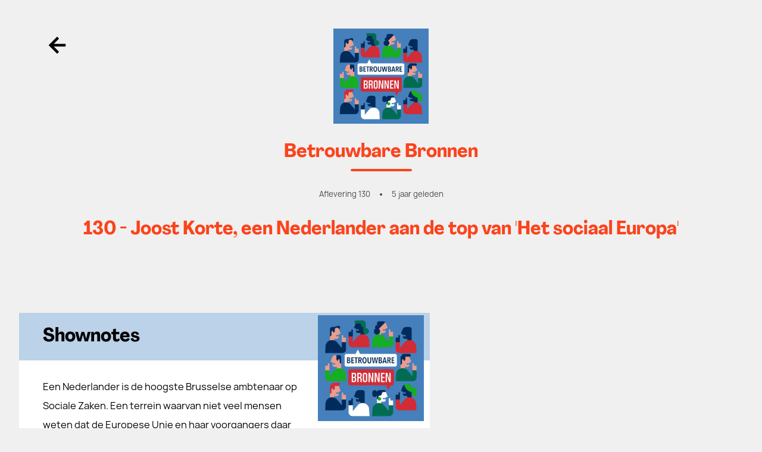

--- FILE ---
content_type: text/html; charset=utf-8
request_url: https://vriendvandeshow.nl/bb/episodes/130-joost-korte-een-nederlander-aan-de-top-van-het-sociaal-europa
body_size: 39362
content:
<!doctype html><html data-n-head-ssr lang="nl" data-n-head="%7B%22lang%22:%7B%22ssr%22:%22nl%22%7D%7D"><head ><title>Betrouwbare Bronnen - Aflevering 130: 130 - Joost Korte, een Nederlander aan de top van &#x27;Het sociaal Europa&#x27;</title><meta data-n-head="ssr" charset="utf-8"><meta data-n-head="ssr" name="viewport" content="width=device-width, initial-scale=1"><meta data-n-head="ssr" property="fb:app_id" data-hid="fb:app_id" content="504899946852305"><meta data-n-head="ssr" data-hid="charset" charset="utf-8"><meta data-n-head="ssr" data-hid="mobile-web-app-capable" name="mobile-web-app-capable" content="yes"><meta data-n-head="ssr" data-hid="apple-mobile-web-app-capable" name="apple-mobile-web-app-capable" content="yes"><meta data-n-head="ssr" data-hid="apple-mobile-web-app-status-bar-style" name="apple-mobile-web-app-status-bar-style" content="default"><meta data-n-head="ssr" data-hid="apple-mobile-web-app-title" name="apple-mobile-web-app-title" content="Vriend van de Show"><meta data-n-head="ssr" data-hid="author" name="author" content="Dag &amp; Nacht Media"><meta data-n-head="ssr" data-hid="og:site_name" name="og:site_name" property="og:site_name" content="Vriend van de Show"><meta data-n-head="ssr" name="description" data-hid="description" content="Een Nederlander is de hoogste Brusselse ambtenaar op Sociale Zaken. Een terrein waarvan niet veel mensen weten dat de Europese Unie en haar voorgangers daar vanaf het het begin van wat nu de Europese Unie is al veel mee te maken hadden: sociale vragen, werkloosheid, opleidingen, veilig werk en zelfs pensioenen. Die Nederlander is Joost Korte, directeur-generaal Werkgelegenheid, Sociale Zaken en Inclusie bij de Europese Commissie.Met hem verdiepen Jaap Jansen en PG Kroeger zich in de opmerkelijk lange historie van het Europees sociaal beleid. De dialoog daarover met werkgevers en werknemers begon al meteen toen Jean Monnet in 1952 de Europese Gemeenschap voor Kolen en Staal oprichtte. De allereerste Commissie in Brussel werkte dit thema meteen uit in 1957-1958, toen de inkt van het Verdrag van Rome nauwelijks droog was. Een integrale aanpak werd tussen 1985 en 1990 ontworpen en ingevoerd door Jacques Delors. Joost Korte vertelt dat in de vorige financiële en economische crisis ook Commissiepresident Jean-Claude Juncker op dit terrein zeer actief werd.Veel mensen denken dat sociale zaken iets puur nationaals is. Maar niets minder is waar. Zo wijst Korte op de speech onlangs van president Klaas Knot van De Nederlandsche Bank. Die signaleerde dat het deel van het nationaal inkomen dat dient als beloning voor arbeid (de arbeidsinkomensquote) te laag is geworden. “Dat zie je overal in Europa en dat is niet goed”, zegt Korte. Het is een van de redenen waarom Eurocommissaris Nicolas Schmit – de Luxemburgse ‘politieke baas’ van Korte – binnenkort met een plan komt voor een Europees minimumloon. “Het aandeel dat werknemers verdienen als deel van de totale economische koek wordt kleiner en kleiner. Daarom willen we vanuit de Europese Unie een signaal geven: er is in Europa een bodem waar je als werknemer niet onder kunt komen.”De EU is ook steeds actiever op het punt van bescherming en bevordering van goede pensioenen en oudedagsvoorzieningen. Daarbij voert Korte beleid over zo’n €4000 miljard aan vermogen dat hiervoor moet zorgen. Bijna de helft daarvan is van Nederlandse oorsprong. Dat maakt politici in ons land vaak argwanend en defensief ten opzichte van ‘Brussel’. Korte daagt hen uit, zelfbewuster te worden. “Nederland heeft juist ontzettend veel te bieden op het terrein van een sociaal Europa. Andere landen kunnen daarvan leren.”Joost Korte ziet Nederland in veel opzichten als voorbeeld. “Als ik zie wat minister Wouter Koolmees allemaal gedaan heeft en ook zijn voorganger Lodewijk Asscher: dat is buitengewoon indrukwekkend”, zegt hij. “Nederland is heel erg goed bezig en vaak ook de eerste die met veel durf moeilijke problemen te lijf gaat. Denk maar aan het Pensioenakkoord en de commissie-Borstlap die de problemen met doorgeschoten flexibilisering op de arbeidsmarkt wil aanpakken. Dat kan Nederland uitdragen.”Maar de vreesachtigheid is opvallend. Op dit moment loopt er zelfs een zeer ongebruikelijke juridische inbreukprocedure tegen ons land omdat het bepaalde delen van de pensioenen belast als het naar het buitenland gaat. Volgens de Commissie is dat discriminatie op basis van nationaliteit, maar Nederland vreest hierdoor belastinginkomsten mis te lopen. Korte onderstreept dat Nederland niet bang hoeft te zijn dat er gewerkt wordt aan een of andere ‘Europese Pensioen Unie’ waarin Nederlands geld zou verdwijnen naar het buitenland, of iets dergelijks. “Er is geen concrete bevoegdheid om hier aan wetgeving te doen. Harmonisatie is niet aan de orde. Maar we letten wel op of de grensoverschrijdende aspecten oké zijn.”Niet alleen bij pensioenen en het werk van Borstlap zou Nederland zijn succesvolle beleid veel meer kunnen ‘exporteren’ binnen de EU. Korte wijst ook op de rol van het beroepsonderwijs in MBO en HBO, dat nauw samenwerkt met bedrijven en overheden. Daar zijn honderden innovatieve centra uit ontstaan. Deze zijn met hun samenwerkingsalliantie ‘Wij zijn Katapult’ een benchmark en voorbeeld voor heel Europa. Korte zou een start met iets als een ‘Catapult Europe’ zeer zien zitten, zegt hij.De Europese topambtenaar stelt vast dat premier Mark Rutte in Europa ‘een sleutelspeler’ is. “En de rol van Nederland is na het vertrek van de Britten alleen nog maar belangrijker geworden.” Dat het grote Europese Herstelfonds – waarbij Rutte aanvankelijk nogal tegenspartelde – mede het werk blijkt van drie Nederlanders op sleutelposten in Brussel (naast hijzelf de topambtenaren Gert-Jan Koopman en Maarten Verwey) noteert hij dan ook met een knipoog.*** Deze aflevering wordt mede mogelijk gemaakt door Aon, de toonaangevende adviseur op het gebied van risico-, pensioen- en gezondheidsoplossingen. Aon organiseert op 22 september een online Pensioencongres, waarin het pensioenakkoord onder de loep wordt genomen. Ben je geïnteresseerd in pensioenen, dan moet je daar zeker een kijkje nemen.Deze is aflevering is ook mede mogelijk gemaakt door Weee Nederland en door donaties van luisteraars via vriendvandeshow.nl/bb*** Verder lezenWebsite Europese Commissie: Werkgelegenheid, Sociale Zaken en InclusieCV van Joost Korte***Verder luisterenBB 124 – 95 jaar Jacques DelorsBB 109 – Mathieu Segers: Sterke lidstaten maken Europa sterkBB 107 – Jean Monnet, de vader van EuropaBB 100 – Nederland in Europa: lusten en lasten door de eeuwen heenBB 86 – EU-begroting: VVD en D66 kritisch over de inhoud, oneens over het bedragBB 85 – Gert Jan Koopman, directeur-generaal EU-begroting*** Tijdlijn00:00:00 – Intro00:03:52 – Deel 100:22:29 – Deel 200:55:48 – Uitro00:57:00 - EindeSee omnystudio.com/listener for privacy information."><meta data-n-head="ssr" property="og:description" data-hid="og:description" content="Een Nederlander is de hoogste Brusselse ambtenaar op Sociale Zaken. Een terrein waarvan niet veel mensen weten dat de Europese Unie en haar voorgangers daar vanaf het het begin van wat nu de Europese Unie is al veel mee te maken hadden: sociale vragen, werkloosheid, opleidingen, veilig werk en zelfs pensioenen. Die Nederlander is Joost Korte, directeur-generaal Werkgelegenheid, Sociale Zaken en Inclusie bij de Europese Commissie.Met hem verdiepen Jaap Jansen en PG Kroeger zich in de opmerkelijk lange historie van het Europees sociaal beleid. De dialoog daarover met werkgevers en werknemers begon al meteen toen Jean Monnet in 1952 de Europese Gemeenschap voor Kolen en Staal oprichtte. De allereerste Commissie in Brussel werkte dit thema meteen uit in 1957-1958, toen de inkt van het Verdrag van Rome nauwelijks droog was. Een integrale aanpak werd tussen 1985 en 1990 ontworpen en ingevoerd door Jacques Delors. Joost Korte vertelt dat in de vorige financiële en economische crisis ook Commissiepresident Jean-Claude Juncker op dit terrein zeer actief werd.Veel mensen denken dat sociale zaken iets puur nationaals is. Maar niets minder is waar. Zo wijst Korte op de speech onlangs van president Klaas Knot van De Nederlandsche Bank. Die signaleerde dat het deel van het nationaal inkomen dat dient als beloning voor arbeid (de arbeidsinkomensquote) te laag is geworden. “Dat zie je overal in Europa en dat is niet goed”, zegt Korte. Het is een van de redenen waarom Eurocommissaris Nicolas Schmit – de Luxemburgse ‘politieke baas’ van Korte – binnenkort met een plan komt voor een Europees minimumloon. “Het aandeel dat werknemers verdienen als deel van de totale economische koek wordt kleiner en kleiner. Daarom willen we vanuit de Europese Unie een signaal geven: er is in Europa een bodem waar je als werknemer niet onder kunt komen.”De EU is ook steeds actiever op het punt van bescherming en bevordering van goede pensioenen en oudedagsvoorzieningen. Daarbij voert Korte beleid over zo’n €4000 miljard aan vermogen dat hiervoor moet zorgen. Bijna de helft daarvan is van Nederlandse oorsprong. Dat maakt politici in ons land vaak argwanend en defensief ten opzichte van ‘Brussel’. Korte daagt hen uit, zelfbewuster te worden. “Nederland heeft juist ontzettend veel te bieden op het terrein van een sociaal Europa. Andere landen kunnen daarvan leren.”Joost Korte ziet Nederland in veel opzichten als voorbeeld. “Als ik zie wat minister Wouter Koolmees allemaal gedaan heeft en ook zijn voorganger Lodewijk Asscher: dat is buitengewoon indrukwekkend”, zegt hij. “Nederland is heel erg goed bezig en vaak ook de eerste die met veel durf moeilijke problemen te lijf gaat. Denk maar aan het Pensioenakkoord en de commissie-Borstlap die de problemen met doorgeschoten flexibilisering op de arbeidsmarkt wil aanpakken. Dat kan Nederland uitdragen.”Maar de vreesachtigheid is opvallend. Op dit moment loopt er zelfs een zeer ongebruikelijke juridische inbreukprocedure tegen ons land omdat het bepaalde delen van de pensioenen belast als het naar het buitenland gaat. Volgens de Commissie is dat discriminatie op basis van nationaliteit, maar Nederland vreest hierdoor belastinginkomsten mis te lopen. Korte onderstreept dat Nederland niet bang hoeft te zijn dat er gewerkt wordt aan een of andere ‘Europese Pensioen Unie’ waarin Nederlands geld zou verdwijnen naar het buitenland, of iets dergelijks. “Er is geen concrete bevoegdheid om hier aan wetgeving te doen. Harmonisatie is niet aan de orde. Maar we letten wel op of de grensoverschrijdende aspecten oké zijn.”Niet alleen bij pensioenen en het werk van Borstlap zou Nederland zijn succesvolle beleid veel meer kunnen ‘exporteren’ binnen de EU. Korte wijst ook op de rol van het beroepsonderwijs in MBO en HBO, dat nauw samenwerkt met bedrijven en overheden. Daar zijn honderden innovatieve centra uit ontstaan. Deze zijn met hun samenwerkingsalliantie ‘Wij zijn Katapult’ een benchmark en voorbeeld voor heel Europa. Korte zou een start met iets als een ‘Catapult Europe’ zeer zien zitten, zegt hij.De Europese topambtenaar stelt vast dat premier Mark Rutte in Europa ‘een sleutelspeler’ is. “En de rol van Nederland is na het vertrek van de Britten alleen nog maar belangrijker geworden.” Dat het grote Europese Herstelfonds – waarbij Rutte aanvankelijk nogal tegenspartelde – mede het werk blijkt van drie Nederlanders op sleutelposten in Brussel (naast hijzelf de topambtenaren Gert-Jan Koopman en Maarten Verwey) noteert hij dan ook met een knipoog.*** Deze aflevering wordt mede mogelijk gemaakt door Aon, de toonaangevende adviseur op het gebied van risico-, pensioen- en gezondheidsoplossingen. Aon organiseert op 22 september een online Pensioencongres, waarin het pensioenakkoord onder de loep wordt genomen. Ben je geïnteresseerd in pensioenen, dan moet je daar zeker een kijkje nemen.Deze is aflevering is ook mede mogelijk gemaakt door Weee Nederland en door donaties van luisteraars via vriendvandeshow.nl/bb*** Verder lezenWebsite Europese Commissie: Werkgelegenheid, Sociale Zaken en InclusieCV van Joost Korte***Verder luisterenBB 124 – 95 jaar Jacques DelorsBB 109 – Mathieu Segers: Sterke lidstaten maken Europa sterkBB 107 – Jean Monnet, de vader van EuropaBB 100 – Nederland in Europa: lusten en lasten door de eeuwen heenBB 86 – EU-begroting: VVD en D66 kritisch over de inhoud, oneens over het bedragBB 85 – Gert Jan Koopman, directeur-generaal EU-begroting*** Tijdlijn00:00:00 – Intro00:03:52 – Deel 100:22:29 – Deel 200:55:48 – Uitro00:57:00 - EindeSee omnystudio.com/listener for privacy information."><meta data-n-head="ssr" property="og:title" data-hid="og:title" content="Aflevering 130: 130 - Joost Korte, een Nederlander aan de top van &#x27;Het sociaal Europa&#x27;"><meta data-n-head="ssr" property="og:image" data-hid="og:image" content="https://d1i98vriznjxco.cloudfront.net/uploads/.cache/images/App_Episode/3629/43555231b0a5bb2cba7af7582d3ac1c1/4c4c7c2f0625129bbac7aa5ab80ac2e6"><meta data-n-head="ssr" property="og:type" data-hid="og:type" content="website"><meta data-n-head="ssr" data-hid="twitter:card" property="twitter:card" content="summary_large_image"><meta data-n-head="ssr" data-hid="twitter:site" property="twitter:site" content="@BetrouwbareB"><meta data-n-head="ssr" data-hid="twitter:creator" property="twitter:creator" content="@BetrouwbareB"><meta data-n-head="ssr" property="twitter:image" data-hid="twitter:image" content="https://d1i98vriznjxco.cloudfront.net/uploads/.cache/images/App_Episode/3629/43555231b0a5bb2cba7af7582d3ac1c1/4c4c7c2f0625129bbac7aa5ab80ac2e6"><meta data-n-head="ssr" name="robots" data-hid="robots" content="index,follow"><meta data-n-head="ssr" name="theme-color" data-hid="theme-color" content="#79A5D2"><link data-n-head="ssr" rel="preconnect" href="https://cdn.jsdelivr.net"><link data-n-head="ssr" rel="preconnect" href="https://js.stripe.com"><link data-n-head="ssr" data-hid="shortcut-icon" rel="shortcut icon" href="/_nuxt/icons/icon_64x64.a7b961.png"><link data-n-head="ssr" data-hid="apple-touch-icon" rel="apple-touch-icon" href="/_nuxt/icons/icon_512x512.a7b961.png" sizes="512x512"><link data-n-head="ssr" href="/_nuxt/icons/splash_iphonese_640x1136.a7b961.png" media="(device-width: 320px) and (device-height: 568px) and (-webkit-device-pixel-ratio: 2)" rel="apple-touch-startup-image" data-hid="apple-touch-startup-image-iphonese"><link data-n-head="ssr" href="/_nuxt/icons/splash_iphone6_50x1334.a7b961.png" media="(device-width: 375px) and (device-height: 667px) and (-webkit-device-pixel-ratio: 2)" rel="apple-touch-startup-image" data-hid="apple-touch-startup-image-iphone6"><link data-n-head="ssr" href="/_nuxt/icons/splash_iphoneplus_1080x1920.a7b961.png" media="(device-width: 621px) and (device-height: 1104px) and (-webkit-device-pixel-ratio: 3)" rel="apple-touch-startup-image" data-hid="apple-touch-startup-image-iphoneplus"><link data-n-head="ssr" href="/_nuxt/icons/splash_iphonex_1125x2436.a7b961.png" media="(device-width: 375px) and (device-height: 812px) and (-webkit-device-pixel-ratio: 3)" rel="apple-touch-startup-image" data-hid="apple-touch-startup-image-iphonex"><link data-n-head="ssr" href="/_nuxt/icons/splash_iphonexr_828x1792.a7b961.png" media="(device-width: 414px) and (device-height: 896px) and (-webkit-device-pixel-ratio: 2)" rel="apple-touch-startup-image" data-hid="apple-touch-startup-image-iphonexr"><link data-n-head="ssr" href="/_nuxt/icons/splash_iphonexsmax_1242x2688.a7b961.png" media="(device-width: 414px) and (device-height: 896px) and (-webkit-device-pixel-ratio: 3)" rel="apple-touch-startup-image" data-hid="apple-touch-startup-image-iphonexsmax"><link data-n-head="ssr" href="/_nuxt/icons/splash_ipad_1536x2048.a7b961.png" media="(device-width: 768px) and (device-height: 1024px) and (-webkit-device-pixel-ratio: 2)" rel="apple-touch-startup-image" data-hid="apple-touch-startup-image-ipad"><link data-n-head="ssr" media="(device-width: 834px) and (device-height: 1112px) and (-webkit-device-pixel-ratio: 2)" rel="apple-touch-startup-image" data-hid="apple-touch-startup-image-ipadpro1"><link data-n-head="ssr" media="(device-width: 834px) and (device-height: 1194px) and (-webkit-device-pixel-ratio: 2)" rel="apple-touch-startup-image" data-hid="apple-touch-startup-image-ipadpro2"><link data-n-head="ssr" media="(device-width: 1024px) and (device-height: 1366px) and (-webkit-device-pixel-ratio: 2)" rel="apple-touch-startup-image" data-hid="apple-touch-startup-image-ipadpro3"><link data-n-head="ssr" rel="manifest" href="/_nuxt/manifest.262692f5.json" data-hid="manifest"><script data-n-head="ssr" src="https://js.stripe.com/v3/" data-hid="stripe-script"></script><script data-n-head="ssr" src="https://www.googleoptimize.com/optimize.js?id=OPT-M8J3K7G" defer async data-hid="optimize-script"></script><script data-n-head="ssr" src="//www.googletagmanager.com/gtm.js?id=GTM-M8JP5QZ&amp;l=dataLayer" async></script><script data-n-head="ssr" data-hid="nuxt-jsonld-4b90f22e" type="application/ld+json">{"@context":"http://schema.org","@type":"PodcastEpisode","image":"https://d1i98vriznjxco.cloudfront.net/uploads/.cache/images/App_Episode/3629/43555231b0a5bb2cba7af7582d3ac1c1/52a55f2480697e0d2975d89887792665","url":"https://vriendvandeshow.nl/bb/episodes/130-joost-korte-een-nederlander-aan-de-top-van-het-sociaal-europa","name":"130 - Joost Korte, een Nederlander aan de top van &#x27;Het sociaal Europa&#x27;","description":"Een Nederlander is de hoogste Brusselse ambtenaar op Sociale Zaken. Een terrein waarvan niet veel mensen weten dat de Europese Unie en haar voorgangers daar vanaf het het begin van wat nu de Europese Unie is al veel mee te maken hadden: sociale vragen, werkloosheid, opleidingen, veilig werk en zelfs pensioenen. Die Nederlander is Joost Korte, directeur-generaal Werkgelegenheid, Sociale Zaken en Inclusie bij de Europese Commissie.Met hem verdiepen Jaap Jansen en PG Kroeger zich in de opmerkelijk lange historie van het Europees sociaal beleid. De dialoog daarover met werkgevers en werknemers begon al meteen toen Jean Monnet in 1952 de Europese Gemeenschap voor Kolen en Staal oprichtte. De allereerste Commissie in Brussel werkte dit thema meteen uit in 1957-1958, toen de inkt van het Verdrag van Rome nauwelijks droog was. Een integrale aanpak werd tussen 1985 en 1990 ontworpen en ingevoerd door Jacques Delors. Joost Korte vertelt dat in de vorige financiële en economische crisis ook Commissiepresident Jean-Claude Juncker op dit terrein zeer actief werd.Veel mensen denken dat sociale zaken iets puur nationaals is. Maar niets minder is waar. Zo wijst Korte op de speech onlangs van president Klaas Knot van De Nederlandsche Bank. Die signaleerde dat het deel van het nationaal inkomen dat dient als beloning voor arbeid (de arbeidsinkomensquote) te laag is geworden. “Dat zie je overal in Europa en dat is niet goed”, zegt Korte. Het is een van de redenen waarom Eurocommissaris Nicolas Schmit – de Luxemburgse ‘politieke baas’ van Korte – binnenkort met een plan komt voor een Europees minimumloon. “Het aandeel dat werknemers verdienen als deel van de totale economische koek wordt kleiner en kleiner. Daarom willen we vanuit de Europese Unie een signaal geven: er is in Europa een bodem waar je als werknemer niet onder kunt komen.”De EU is ook steeds actiever op het punt van bescherming en bevordering van goede pensioenen en oudedagsvoorzieningen. Daarbij voert Korte beleid over zo’n €4000 miljard aan vermogen dat hiervoor moet zorgen. Bijna de helft daarvan is van Nederlandse oorsprong. Dat maakt politici in ons land vaak argwanend en defensief ten opzichte van ‘Brussel’. Korte daagt hen uit, zelfbewuster te worden. “Nederland heeft juist ontzettend veel te bieden op het terrein van een sociaal Europa. Andere landen kunnen daarvan leren.”Joost Korte ziet Nederland in veel opzichten als voorbeeld. “Als ik zie wat minister Wouter Koolmees allemaal gedaan heeft en ook zijn voorganger Lodewijk Asscher: dat is buitengewoon indrukwekkend”, zegt hij. “Nederland is heel erg goed bezig en vaak ook de eerste die met veel durf moeilijke problemen te lijf gaat. Denk maar aan het Pensioenakkoord en de commissie-Borstlap die de problemen met doorgeschoten flexibilisering op de arbeidsmarkt wil aanpakken. Dat kan Nederland uitdragen.”Maar de vreesachtigheid is opvallend. Op dit moment loopt er zelfs een zeer ongebruikelijke juridische inbreukprocedure tegen ons land omdat het bepaalde delen van de pensioenen belast als het naar het buitenland gaat. Volgens de Commissie is dat discriminatie op basis van nationaliteit, maar Nederland vreest hierdoor belastinginkomsten mis te lopen. Korte onderstreept dat Nederland niet bang hoeft te zijn dat er gewerkt wordt aan een of andere ‘Europese Pensioen Unie’ waarin Nederlands geld zou verdwijnen naar het buitenland, of iets dergelijks. “Er is geen concrete bevoegdheid om hier aan wetgeving te doen. Harmonisatie is niet aan de orde. Maar we letten wel op of de grensoverschrijdende aspecten oké zijn.”Niet alleen bij pensioenen en het werk van Borstlap zou Nederland zijn succesvolle beleid veel meer kunnen ‘exporteren’ binnen de EU. Korte wijst ook op de rol van het beroepsonderwijs in MBO en HBO, dat nauw samenwerkt met bedrijven en overheden. Daar zijn honderden innovatieve centra uit ontstaan. Deze zijn met hun samenwerkingsalliantie ‘Wij zijn Katapult’ een benchmark en voorbeeld voor heel Europa. Korte zou een start met iets als een ‘Catapult Europe’ zeer zien zitten, zegt hij.De Europese topambtenaar stelt vast dat premier Mark Rutte in Europa ‘een sleutelspeler’ is. “En de rol van Nederland is na het vertrek van de Britten alleen nog maar belangrijker geworden.” Dat het grote Europese Herstelfonds – waarbij Rutte aanvankelijk nogal tegenspartelde – mede het werk blijkt van drie Nederlanders op sleutelposten in Brussel (naast hijzelf de topambtenaren Gert-Jan Koopman en Maarten Verwey) noteert hij dan ook met een knipoog.*** Deze aflevering wordt mede mogelijk gemaakt door Aon, de toonaangevende adviseur op het gebied van risico-, pensioen- en gezondheidsoplossingen. Aon organiseert op 22 september een online Pensioencongres, waarin het pensioenakkoord onder de loep wordt genomen. Ben je geïnteresseerd in pensioenen, dan moet je daar zeker een kijkje nemen.Deze is aflevering is ook mede mogelijk gemaakt door Weee Nederland en door donaties van luisteraars via vriendvandeshow.nl/bb*** Verder lezenWebsite Europese Commissie: Werkgelegenheid, Sociale Zaken en InclusieCV van Joost Korte***Verder luisterenBB 124 – 95 jaar Jacques DelorsBB 109 – Mathieu Segers: Sterke lidstaten maken Europa sterkBB 107 – Jean Monnet, de vader van EuropaBB 100 – Nederland in Europa: lusten en lasten door de eeuwen heenBB 86 – EU-begroting: VVD en D66 kritisch over de inhoud, oneens over het bedragBB 85 – Gert Jan Koopman, directeur-generaal EU-begroting*** Tijdlijn00:00:00 – Intro00:03:52 – Deel 100:22:29 – Deel 200:55:48 – Uitro00:57:00 - EindeSee omnystudio.com/listener for privacy information.","author":{"@type":"Person","name":"Jaap Jansen - Dag en Nacht Media"},"partOfSeries":{"@type":"PodcastSeries","name":"Betrouwbare Bronnen","url":"https://vriendvandeshow.nl/bb"},"associatedMedia":{"@type":"AudioObject","contentUrl":"https://traffic.omny.fm/d/clips/61ee9ca4-a1b2-4660-9651-b2b70035edf5/0a7d1782-25ad-4f36-b6c6-b310006403dc/a29e9e94-a388-4143-8d8f-b310007d191b/audio.mp3?utm_source=Podcast&amp;amp;in_playlist=f9e6fbc9-c3cf-47d5-b98c-b310006403eb","encodingFormat":"audio/mpeg"}}</script><link rel="preload" href="/_nuxt/7f929ed.js" as="script"><link rel="preload" href="/_nuxt/49ae016.js" as="script"><link rel="preload" href="/_nuxt/6bf6597.js" as="script"><link rel="preload" href="/_nuxt/5b1abff.js" as="script"><link rel="preload" href="/_nuxt/e6b56fd.js" as="script"><link rel="preload" href="/_nuxt/160a9cb.js" as="script"><link rel="preload" href="/_nuxt/06ea143.js" as="script"><style data-vue-ssr-id="965fb204:0 19e1cf07:0 2f06de73:0 61192f92:0 17bc9ac2:0 1d9a2c86:0 579def38:0 27ce21b0:0 f422de02:0 7922c55c:0 2f0233d6:0 3d09dbd2:0 06612986:0 7136128a:0 2e851668:0 20c7e74e:0 5bc89267:0">.autocomplete-input{border:1px solid #eee;border-radius:8px;width:100%;padding:12px 12px 12px 48px;box-sizing:border-box;position:relative;font-size:16px;line-height:1.5;flex:1;background-color:#eee;background-image:url("[data-uri]");background-repeat:no-repeat;background-position:12px}.autocomplete-input:focus,.autocomplete-input[aria-expanded=true]{border-color:rgba(0,0,0,.12);background-color:#fff;outline:none;box-shadow:0 2px 2px rgba(0,0,0,.16)}[data-position=below] .autocomplete-input[aria-expanded=true]{border-bottom-color:transparent;border-radius:8px 8px 0 0}[data-position=above] .autocomplete-input[aria-expanded=true]{border-top-color:transparent;border-radius:0 0 8px 8px;z-index:2}.autocomplete[data-loading=true]:after{content:"";border:3px solid rgba(0,0,0,.12);border-right-color:rgba(0,0,0,.48);border-radius:100%;width:20px;height:20px;position:absolute;right:12px;top:50%;transform:translateY(-50%);animation:rotate 1s linear infinite}.autocomplete-result-list{margin:0;border:1px solid rgba(0,0,0,.12);padding:0;box-sizing:border-box;max-height:296px;overflow-y:auto;background:#fff;list-style:none;box-shadow:0 2px 2px rgba(0,0,0,.16)}[data-position=below] .autocomplete-result-list{margin-top:-1px;border-top-color:transparent;border-radius:0 0 8px 8px;padding-bottom:8px}[data-position=above] .autocomplete-result-list{margin-bottom:-1px;border-bottom-color:transparent;border-radius:8px 8px 0 0;padding-top:8px}.autocomplete-result{cursor:default;padding:12px 12px 12px 48px;background-image:url("[data-uri]");background-repeat:no-repeat;background-position:12px}.autocomplete-result:hover,.autocomplete-result[aria-selected=true]{background-color:rgba(0,0,0,.06)}@keyframes rotate{0%{transform:translateY(-50%) rotate(0deg)}to{transform:translateY(-50%) rotate(359deg)}}
/*! modern-normalize v1.1.0 | MIT License | https://github.com/sindresorhus/modern-normalize */*,:after,:before{box-sizing:border-box}html{-moz-tab-size:4;-o-tab-size:4;tab-size:4;line-height:1.15;-webkit-text-size-adjust:100%}body{margin:0;font-family:system-ui,-apple-system,"Segoe UI",Roboto,Helvetica,Arial,sans-serif,"Apple Color Emoji","Segoe UI Emoji"}hr{height:0;color:inherit}abbr[title]{-webkit-text-decoration:underline dotted;text-decoration:underline dotted}b,strong{font-weight:bolder}code,kbd,pre,samp{font-family:ui-monospace,SFMono-Regular,Consolas,"Liberation Mono",Menlo,monospace;font-size:1em}small{font-size:80%}sub,sup{font-size:75%;line-height:0;position:relative;vertical-align:baseline}sub{bottom:-.25em}sup{top:-.5em}table{text-indent:0;border-color:inherit}button,input,optgroup,select,textarea{font-family:inherit;font-size:100%;line-height:1.15;margin:0}button,select{text-transform:none}[type=button],[type=reset],[type=submit],button{-webkit-appearance:button}::-moz-focus-inner{border-style:none;padding:0}:-moz-focusring{outline:1px dotted ButtonText}:-moz-ui-invalid{box-shadow:none}legend{padding:0}progress{vertical-align:baseline}::-webkit-inner-spin-button,::-webkit-outer-spin-button{height:auto}[type=search]{-webkit-appearance:textfield;outline-offset:-2px}::-webkit-search-decoration{-webkit-appearance:none}::-webkit-file-upload-button{-webkit-appearance:button;font:inherit}summary{display:list-item}
.embed-responsive,.embera-embed-responsive-video{position:relative;display:block;height:0;overflow:hidden;padding:0 0 56.25%}.embed-responsive .embed-responsive-item,.embed-responsive .embera-embed-responsive-item,.embed-responsive embed,.embed-responsive iframe,.embed-responsive object,.embed-responsive video,.embera-embed-responsive-video .embed-responsive-item,.embera-embed-responsive-video .embera-embed-responsive-item,.embera-embed-responsive-video embed,.embera-embed-responsive-video iframe,.embera-embed-responsive-video object,.embera-embed-responsive-video video{position:absolute;top:0;left:0;bottom:0;height:100%;width:100%;border:0}.embed-responsive-4by3{padding-bottom:75%}.embera-embed-responsive-provider-spotify iframe,iframe[src^="https://w.soundcloud.com"]{height:5rem;width:100%}iframe[src^="https://w.soundcloud.com"]{height:8rem}@font-face{font-family:Manrope;src:url(/_nuxt/fonts/manrope-bold.9a83fd6.woff2) format("woff2"),url(/_nuxt/fonts/manrope-bold.3a4c15e.woff) format("woff"),url(/_nuxt/fonts/manrope-bold.8c7ac7d.otf) format("truetype"),url(/_nuxt/fonts/manrope-bold.89e3209.ttf) format("truetype");font-style:normal;font-weight:800;font-display:swap}@font-face{font-family:Manrope;src:url(/_nuxt/fonts/manrope-medium.7e075fb.woff2) format("woff2"),url(/_nuxt/fonts/manrope-medium.2babcf7.woff) format("woff"),url(/_nuxt/fonts/manrope-medium.cc97389.otf) format("truetype"),url(/_nuxt/fonts/manrope-medium.34ebef3.ttf) format("truetype");font-style:normal;font-weight:500;font-display:swap}@font-face{font-family:Manrope;src:url(/_nuxt/fonts/manrope-regular.869859e.woff2) format("woff2"),url(/_nuxt/fonts/manrope-regular.515b477.woff) format("woff"),url(/_nuxt/fonts/manrope-regular.70e4f18.otf) format("truetype"),url(/_nuxt/fonts/manrope-regular.e9b7a25.ttf) format("truetype");font-style:normal;font-weight:400;font-display:swap}@font-face{font-family:Agrandir;src:url(/_nuxt/fonts/Agrandir-NarrowBold.d63757e.woff2) format("woff2"),url(/_nuxt/fonts/Agrandir-NarrowBold.04b6f90.woff) format("woff"),url(/_nuxt/fonts/Agrandir-NarrowBold.11a682b.otf) format("truetype"),url(/_nuxt/fonts/Agrandir-NarrowBold.e263d95.ttf) format("truetype");font-style:normal;font-weight:500;font-display:swap}
@font-face{font-family:"swiper-icons";src:url("data:application/font-woff;charset=utf-8;base64, [base64]//wADZ2x5ZgAAAywAAADMAAAD2MHtryVoZWFkAAABbAAAADAAAAA2E2+eoWhoZWEAAAGcAAAAHwAAACQC9gDzaG10eAAAAigAAAAZAAAArgJkABFsb2NhAAAC0AAAAFoAAABaFQAUGG1heHAAAAG8AAAAHwAAACAAcABAbmFtZQAAA/gAAAE5AAACXvFdBwlwb3N0AAAFNAAAAGIAAACE5s74hXjaY2BkYGAAYpf5Hu/j+W2+MnAzMYDAzaX6QjD6/4//Bxj5GA8AuRwMYGkAPywL13jaY2BkYGA88P8Agx4j+/8fQDYfA1AEBWgDAIB2BOoAeNpjYGRgYNBh4GdgYgABEMnIABJzYNADCQAACWgAsQB42mNgYfzCOIGBlYGB0YcxjYGBwR1Kf2WQZGhhYGBiYGVmgAFGBiQQkOaawtDAoMBQxXjg/wEGPcYDDA4wNUA2CCgwsAAAO4EL6gAAeNpj2M0gyAACqxgGNWBkZ2D4/wMA+xkDdgAAAHjaY2BgYGaAYBkGRgYQiAHyGMF8FgYHIM3DwMHABGQrMOgyWDLEM1T9/w8UBfEMgLzE////P/5//f/V/xv+r4eaAAeMbAxwIUYmIMHEgKYAYjUcsDAwsLKxc3BycfPw8jEQA/[base64]/uznmfPFBNODM2K7MTQ45YEAZqGP81AmGGcF3iPqOop0r1SPTaTbVkfUe4HXj97wYE+yNwWYxwWu4v1ugWHgo3S1XdZEVqWM7ET0cfnLGxWfkgR42o2PvWrDMBSFj/IHLaF0zKjRgdiVMwScNRAoWUoH78Y2icB/yIY09An6AH2Bdu/UB+yxopYshQiEvnvu0dURgDt8QeC8PDw7Fpji3fEA4z/PEJ6YOB5hKh4dj3EvXhxPqH/SKUY3rJ7srZ4FZnh1PMAtPhwP6fl2PMJMPDgeQ4rY8YT6Gzao0eAEA409DuggmTnFnOcSCiEiLMgxCiTI6Cq5DZUd3Qmp10vO0LaLTd2cjN4fOumlc7lUYbSQcZFkutRG7g6JKZKy0RmdLY680CDnEJ+UMkpFFe1RN7nxdVpXrC4aTtnaurOnYercZg2YVmLN/d/gczfEimrE/fs/bOuq29Zmn8tloORaXgZgGa78yO9/cnXm2BpaGvq25Dv9S4E9+5SIc9PqupJKhYFSSl47+Qcr1mYNAAAAeNptw0cKwkAAAMDZJA8Q7OUJvkLsPfZ6zFVERPy8qHh2YER+3i/BP83vIBLLySsoKimrqKqpa2hp6+jq6RsYGhmbmJqZSy0sraxtbO3sHRydnEMU4uR6yx7JJXveP7WrDycAAAAAAAH//wACeNpjYGRgYOABYhkgZgJCZgZNBkYGLQZtIJsFLMYAAAw3ALgAeNolizEKgDAQBCchRbC2sFER0YD6qVQiBCv/H9ezGI6Z5XBAw8CBK/m5iQQVauVbXLnOrMZv2oLdKFa8Pjuru2hJzGabmOSLzNMzvutpB3N42mNgZGBg4GKQYzBhYMxJLMlj4GBgAYow/P/PAJJhLM6sSoWKfWCAAwDAjgbRAAB42mNgYGBkAIIbCZo5IPrmUn0hGA0AO8EFTQAA") format("woff");font-weight:400;font-style:normal}:root{--swiper-theme-color:#007aff}.swiper-container{margin-left:auto;margin-right:auto;position:relative;overflow:hidden;list-style:none;padding:0;z-index:1}.swiper-container-vertical>.swiper-wrapper{flex-direction:column}.swiper-wrapper{position:relative;width:100%;height:100%;z-index:1;display:flex;transition-property:transform;box-sizing:content-box}.swiper-container-android .swiper-slide,.swiper-wrapper{transform:translateZ(0)}.swiper-container-multirow>.swiper-wrapper{flex-wrap:wrap}.swiper-container-multirow-column>.swiper-wrapper{flex-wrap:wrap;flex-direction:column}.swiper-container-free-mode>.swiper-wrapper{transition-timing-function:ease-out;margin:0 auto}.swiper-container-pointer-events{touch-action:pan-y}.swiper-container-pointer-events.swiper-container-vertical{touch-action:pan-x}.swiper-slide{flex-shrink:0;width:100%;height:100%;position:relative;transition-property:transform}.swiper-slide-invisible-blank{visibility:hidden}.swiper-container-autoheight,.swiper-container-autoheight .swiper-slide{height:auto}.swiper-container-autoheight .swiper-wrapper{align-items:flex-start;transition-property:transform,height}.swiper-container-3d{perspective:1200px}.swiper-container-3d .swiper-cube-shadow,.swiper-container-3d .swiper-slide,.swiper-container-3d .swiper-slide-shadow-bottom,.swiper-container-3d .swiper-slide-shadow-left,.swiper-container-3d .swiper-slide-shadow-right,.swiper-container-3d .swiper-slide-shadow-top,.swiper-container-3d .swiper-wrapper{transform-style:preserve-3d}.swiper-container-3d .swiper-slide-shadow-bottom,.swiper-container-3d .swiper-slide-shadow-left,.swiper-container-3d .swiper-slide-shadow-right,.swiper-container-3d .swiper-slide-shadow-top{position:absolute;left:0;top:0;width:100%;height:100%;pointer-events:none;z-index:10}.swiper-container-3d .swiper-slide-shadow-left{background-image:linear-gradient(270deg,rgba(0,0,0,.5),transparent)}.swiper-container-3d .swiper-slide-shadow-right{background-image:linear-gradient(90deg,rgba(0,0,0,.5),transparent)}.swiper-container-3d .swiper-slide-shadow-top{background-image:linear-gradient(0deg,rgba(0,0,0,.5),transparent)}.swiper-container-3d .swiper-slide-shadow-bottom{background-image:linear-gradient(180deg,rgba(0,0,0,.5),transparent)}.swiper-container-css-mode>.swiper-wrapper{overflow:auto;scrollbar-width:none;-ms-overflow-style:none}.swiper-container-css-mode>.swiper-wrapper::-webkit-scrollbar{display:none}.swiper-container-css-mode>.swiper-wrapper>.swiper-slide{scroll-snap-align:start start}.swiper-container-horizontal.swiper-container-css-mode>.swiper-wrapper{scroll-snap-type:x mandatory}.swiper-container-vertical.swiper-container-css-mode>.swiper-wrapper{scroll-snap-type:y mandatory}:root{--swiper-navigation-size:44px}.swiper-button-next,.swiper-button-prev{position:absolute;top:50%;width:calc(var(--swiper-navigation-size)/44*27);height:var(--swiper-navigation-size);margin-top:calc(0px - var(--swiper-navigation-size)/2);z-index:10;cursor:pointer;display:flex;align-items:center;justify-content:center;color:var(--swiper-navigation-color,var(--swiper-theme-color))}.swiper-button-next.swiper-button-disabled,.swiper-button-prev.swiper-button-disabled{opacity:.35;cursor:auto;pointer-events:none}.swiper-button-next:after,.swiper-button-prev:after{font-family:swiper-icons;font-size:var(--swiper-navigation-size);letter-spacing:0;text-transform:none;font-variant:normal;line-height:1}.swiper-button-prev,.swiper-container-rtl .swiper-button-next{left:10px;right:auto}.swiper-button-prev:after,.swiper-container-rtl .swiper-button-next:after{content:"prev"}.swiper-button-next,.swiper-container-rtl .swiper-button-prev{right:10px;left:auto}.swiper-button-next:after,.swiper-container-rtl .swiper-button-prev:after{content:"next"}.swiper-button-next.swiper-button-white,.swiper-button-prev.swiper-button-white{--swiper-navigation-color:#fff}.swiper-button-next.swiper-button-black,.swiper-button-prev.swiper-button-black{--swiper-navigation-color:#000}.swiper-button-lock{display:none}.swiper-pagination{position:absolute;text-align:center;transition:opacity .3s;transform:translateZ(0);z-index:10}.swiper-pagination.swiper-pagination-hidden{opacity:0}.swiper-container-horizontal>.swiper-pagination-bullets,.swiper-pagination-custom,.swiper-pagination-fraction{bottom:10px;left:0;width:100%}.swiper-pagination-bullets-dynamic{overflow:hidden;font-size:0}.swiper-pagination-bullets-dynamic .swiper-pagination-bullet{transform:scale(.33);position:relative}.swiper-pagination-bullets-dynamic .swiper-pagination-bullet-active,.swiper-pagination-bullets-dynamic .swiper-pagination-bullet-active-main{transform:scale(1)}.swiper-pagination-bullets-dynamic .swiper-pagination-bullet-active-prev{transform:scale(.66)}.swiper-pagination-bullets-dynamic .swiper-pagination-bullet-active-prev-prev{transform:scale(.33)}.swiper-pagination-bullets-dynamic .swiper-pagination-bullet-active-next{transform:scale(.66)}.swiper-pagination-bullets-dynamic .swiper-pagination-bullet-active-next-next{transform:scale(.33)}.swiper-pagination-bullet{width:8px;height:8px;display:inline-block;border-radius:50%;background:#000;opacity:.2}button.swiper-pagination-bullet{border:none;margin:0;padding:0;box-shadow:none;-webkit-appearance:none;-moz-appearance:none;appearance:none}.swiper-pagination-clickable .swiper-pagination-bullet{cursor:pointer}.swiper-pagination-bullet:only-child{display:none!important}.swiper-pagination-bullet-active{opacity:1;background:var(--swiper-pagination-color,var(--swiper-theme-color))}.swiper-container-vertical>.swiper-pagination-bullets{right:10px;top:50%;transform:translate3d(0,-50%,0)}.swiper-container-vertical>.swiper-pagination-bullets .swiper-pagination-bullet{margin:6px 0;display:block}.swiper-container-vertical>.swiper-pagination-bullets.swiper-pagination-bullets-dynamic{top:50%;transform:translateY(-50%);width:8px}.swiper-container-vertical>.swiper-pagination-bullets.swiper-pagination-bullets-dynamic .swiper-pagination-bullet{display:inline-block;transition:transform .2s,top .2s}.swiper-container-horizontal>.swiper-pagination-bullets .swiper-pagination-bullet{margin:0 4px}.swiper-container-horizontal>.swiper-pagination-bullets.swiper-pagination-bullets-dynamic{left:50%;transform:translateX(-50%);white-space:nowrap}.swiper-container-horizontal>.swiper-pagination-bullets.swiper-pagination-bullets-dynamic .swiper-pagination-bullet{transition:transform .2s,left .2s}.swiper-container-horizontal.swiper-container-rtl>.swiper-pagination-bullets-dynamic .swiper-pagination-bullet{transition:transform .2s,right .2s}.swiper-pagination-progressbar{background:rgba(0,0,0,.25);position:absolute}.swiper-pagination-progressbar .swiper-pagination-progressbar-fill{background:var(--swiper-pagination-color,var(--swiper-theme-color));position:absolute;left:0;top:0;width:100%;height:100%;transform:scale(0);transform-origin:left top}.swiper-container-rtl .swiper-pagination-progressbar .swiper-pagination-progressbar-fill{transform-origin:right top}.swiper-container-horizontal>.swiper-pagination-progressbar,.swiper-container-vertical>.swiper-pagination-progressbar.swiper-pagination-progressbar-opposite{width:100%;height:4px;left:0;top:0}.swiper-container-horizontal>.swiper-pagination-progressbar.swiper-pagination-progressbar-opposite,.swiper-container-vertical>.swiper-pagination-progressbar{width:4px;height:100%;left:0;top:0}.swiper-pagination-white{--swiper-pagination-color:#fff}.swiper-pagination-black{--swiper-pagination-color:#000}.swiper-pagination-lock{display:none}.swiper-scrollbar{border-radius:10px;position:relative;-ms-touch-action:none;background:rgba(0,0,0,.1)}.swiper-container-horizontal>.swiper-scrollbar{position:absolute;left:1%;bottom:3px;z-index:50;height:5px;width:98%}.swiper-container-vertical>.swiper-scrollbar{position:absolute;right:3px;top:1%;z-index:50;width:5px;height:98%}.swiper-scrollbar-drag{height:100%;width:100%;position:relative;background:rgba(0,0,0,.5);border-radius:10px;left:0;top:0}.swiper-scrollbar-cursor-drag{cursor:move}.swiper-scrollbar-lock{display:none}.swiper-zoom-container{width:100%;height:100%;display:flex;justify-content:center;align-items:center;text-align:center}.swiper-zoom-container>canvas,.swiper-zoom-container>img,.swiper-zoom-container>svg{max-width:100%;max-height:100%;-o-object-fit:contain;object-fit:contain}.swiper-slide-zoomed{cursor:move}.swiper-lazy-preloader{width:42px;height:42px;position:absolute;left:50%;top:50%;margin-left:-21px;margin-top:-21px;z-index:10;transform-origin:50%;animation:swiper-preloader-spin 1s linear infinite;box-sizing:border-box;border-radius:50%;border:4px solid var(--swiper-preloader-color,var(--swiper-theme-color));border-top:4px solid transparent}.swiper-lazy-preloader-white{--swiper-preloader-color:#fff}.swiper-lazy-preloader-black{--swiper-preloader-color:#000}@keyframes swiper-preloader-spin{to{transform:rotate(1turn)}}.swiper-container .swiper-notification{position:absolute;left:0;top:0;pointer-events:none;opacity:0;z-index:-1000}.swiper-container-fade.swiper-container-free-mode .swiper-slide{transition-timing-function:ease-out}.swiper-container-fade .swiper-slide{pointer-events:none;transition-property:opacity}.swiper-container-fade .swiper-slide .swiper-slide{pointer-events:none}.swiper-container-fade .swiper-slide-active,.swiper-container-fade .swiper-slide-active .swiper-slide-active{pointer-events:auto}.swiper-container-cube{overflow:visible}.swiper-container-cube .swiper-slide{pointer-events:none;-webkit-backface-visibility:hidden;backface-visibility:hidden;z-index:1;visibility:hidden;transform-origin:0 0;width:100%;height:100%}.swiper-container-cube .swiper-slide .swiper-slide{pointer-events:none}.swiper-container-cube.swiper-container-rtl .swiper-slide{transform-origin:100% 0}.swiper-container-cube .swiper-slide-active,.swiper-container-cube .swiper-slide-active .swiper-slide-active{pointer-events:auto}.swiper-container-cube .swiper-slide-active,.swiper-container-cube .swiper-slide-next,.swiper-container-cube .swiper-slide-next+.swiper-slide,.swiper-container-cube .swiper-slide-prev{pointer-events:auto;visibility:visible}.swiper-container-cube .swiper-slide-shadow-bottom,.swiper-container-cube .swiper-slide-shadow-left,.swiper-container-cube .swiper-slide-shadow-right,.swiper-container-cube .swiper-slide-shadow-top{z-index:0;-webkit-backface-visibility:hidden;backface-visibility:hidden}.swiper-container-cube .swiper-cube-shadow{position:absolute;left:0;bottom:0;width:100%;height:100%;opacity:.6;z-index:0}.swiper-container-cube .swiper-cube-shadow:before{content:"";background:#000;position:absolute;left:0;top:0;bottom:0;right:0;filter:blur(50px)}.swiper-container-flip{overflow:visible}.swiper-container-flip .swiper-slide{pointer-events:none;-webkit-backface-visibility:hidden;backface-visibility:hidden;z-index:1}.swiper-container-flip .swiper-slide .swiper-slide{pointer-events:none}.swiper-container-flip .swiper-slide-active,.swiper-container-flip .swiper-slide-active .swiper-slide-active{pointer-events:auto}.swiper-container-flip .swiper-slide-shadow-bottom,.swiper-container-flip .swiper-slide-shadow-left,.swiper-container-flip .swiper-slide-shadow-right,.swiper-container-flip .swiper-slide-shadow-top{z-index:0;-webkit-backface-visibility:hidden;backface-visibility:hidden}
/*! tailwindcss v3.1.8 | MIT License | https://tailwindcss.com*//*
1. Prevent padding and border from affecting element width. (https://github.com/mozdevs/cssremedy/issues/4)
2. Allow adding a border to an element by just adding a border-width. (https://github.com/tailwindcss/tailwindcss/pull/116)
*/

*,
::before,
::after {
  box-sizing: border-box; /* 1 */
  border-width: 0; /* 2 */
  border-style: solid; /* 2 */
  border-color: #f5f5f5; /* 2 */
}

::before,
::after {
  --tw-content: '';
}

/*
1. Use a consistent sensible line-height in all browsers.
2. Prevent adjustments of font size after orientation changes in iOS.
3. Use a more readable tab size.
4. Use the user's configured `sans` font-family by default.
*/

html {
  line-height: 1.5; /* 1 */
  -webkit-text-size-adjust: 100%; /* 2 */
  -moz-tab-size: 4; /* 3 */
  -o-tab-size: 4;
     tab-size: 4; /* 3 */
  font-family: ui-sans-serif, system-ui, -apple-system, BlinkMacSystemFont, "Segoe UI", Roboto, "Helvetica Neue", Arial, "Noto Sans", sans-serif, "Apple Color Emoji", "Segoe UI Emoji", "Segoe UI Symbol", "Noto Color Emoji"; /* 4 */
}

/*
1. Remove the margin in all browsers.
2. Inherit line-height from `html` so users can set them as a class directly on the `html` element.
*/

body {
  margin: 0; /* 1 */
  line-height: inherit; /* 2 */
}

/*
1. Add the correct height in Firefox.
2. Correct the inheritance of border color in Firefox. (https://bugzilla.mozilla.org/show_bug.cgi?id=190655)
3. Ensure horizontal rules are visible by default.
*/

hr {
  height: 0; /* 1 */
  color: inherit; /* 2 */
  border-top-width: 1px; /* 3 */
}

/*
Add the correct text decoration in Chrome, Edge, and Safari.
*/

abbr:where([title]) {
  -webkit-text-decoration: underline dotted;
          text-decoration: underline dotted;
}

/*
Remove the default font size and weight for headings.
*/

h1,
h2,
h3,
h4,
h5,
h6 {
  font-size: inherit;
  font-weight: inherit;
}

/*
Reset links to optimize for opt-in styling instead of opt-out.
*/

a {
  color: inherit;
  text-decoration: inherit;
}

/*
Add the correct font weight in Edge and Safari.
*/

b,
strong {
  font-weight: bolder;
}

/*
1. Use the user's configured `mono` font family by default.
2. Correct the odd `em` font sizing in all browsers.
*/

code,
kbd,
samp,
pre {
  font-family: ui-monospace, SFMono-Regular, Menlo, Monaco, Consolas, "Liberation Mono", "Courier New", monospace; /* 1 */
  font-size: 1em; /* 2 */
}

/*
Add the correct font size in all browsers.
*/

small {
  font-size: 80%;
}

/*
Prevent `sub` and `sup` elements from affecting the line height in all browsers.
*/

sub,
sup {
  font-size: 75%;
  line-height: 0;
  position: relative;
  vertical-align: baseline;
}

sub {
  bottom: -0.25em;
}

sup {
  top: -0.5em;
}

/*
1. Remove text indentation from table contents in Chrome and Safari. (https://bugs.chromium.org/p/chromium/issues/detail?id=999088, https://bugs.webkit.org/show_bug.cgi?id=201297)
2. Correct table border color inheritance in all Chrome and Safari. (https://bugs.chromium.org/p/chromium/issues/detail?id=935729, https://bugs.webkit.org/show_bug.cgi?id=195016)
3. Remove gaps between table borders by default.
*/

table {
  text-indent: 0; /* 1 */
  border-color: inherit; /* 2 */
  border-collapse: collapse; /* 3 */
}

/*
1. Change the font styles in all browsers.
2. Remove the margin in Firefox and Safari.
3. Remove default padding in all browsers.
*/

button,
input,
optgroup,
select,
textarea {
  font-family: inherit; /* 1 */
  font-size: 100%; /* 1 */
  font-weight: inherit; /* 1 */
  line-height: inherit; /* 1 */
  color: inherit; /* 1 */
  margin: 0; /* 2 */
  padding: 0; /* 3 */
}

/*
Remove the inheritance of text transform in Edge and Firefox.
*/

button,
select {
  text-transform: none;
}

/*
1. Correct the inability to style clickable types in iOS and Safari.
2. Remove default button styles.
*/

button,
[type='button'],
[type='reset'],
[type='submit'] {
  -webkit-appearance: button; /* 1 */
  background-color: transparent; /* 2 */
  background-image: none; /* 2 */
}

/*
Use the modern Firefox focus style for all focusable elements.
*/

:-moz-focusring {
  outline: auto;
}

/*
Remove the additional `:invalid` styles in Firefox. (https://github.com/mozilla/gecko-dev/blob/2f9eacd9d3d995c937b4251a5557d95d494c9be1/layout/style/res/forms.css#L728-L737)
*/

:-moz-ui-invalid {
  box-shadow: none;
}

/*
Add the correct vertical alignment in Chrome and Firefox.
*/

progress {
  vertical-align: baseline;
}

/*
Correct the cursor style of increment and decrement buttons in Safari.
*/

::-webkit-inner-spin-button,
::-webkit-outer-spin-button {
  height: auto;
}

/*
1. Correct the odd appearance in Chrome and Safari.
2. Correct the outline style in Safari.
*/

[type='search'] {
  -webkit-appearance: textfield; /* 1 */
  outline-offset: -2px; /* 2 */
}

/*
Remove the inner padding in Chrome and Safari on macOS.
*/

::-webkit-search-decoration {
  -webkit-appearance: none;
}

/*
1. Correct the inability to style clickable types in iOS and Safari.
2. Change font properties to `inherit` in Safari.
*/

::-webkit-file-upload-button {
  -webkit-appearance: button; /* 1 */
  font: inherit; /* 2 */
}

/*
Add the correct display in Chrome and Safari.
*/

summary {
  display: list-item;
}

/*
Removes the default spacing and border for appropriate elements.
*/

blockquote,
dl,
dd,
h1,
h2,
h3,
h4,
h5,
h6,
hr,
figure,
p,
pre {
  margin: 0;
}

fieldset {
  margin: 0;
  padding: 0;
}

legend {
  padding: 0;
}

ol,
ul,
menu {
  list-style: none;
  margin: 0;
  padding: 0;
}

/*
Prevent resizing textareas horizontally by default.
*/

textarea {
  resize: vertical;
}

/*
1. Reset the default placeholder opacity in Firefox. (https://github.com/tailwindlabs/tailwindcss/issues/3300)
2. Set the default placeholder color to the user's configured gray 400 color.
*/

input::-moz-placeholder, textarea::-moz-placeholder {
  opacity: 1; /* 1 */
  color: #ccc; /* 2 */
}

input::placeholder,
textarea::placeholder {
  opacity: 1; /* 1 */
  color: #ccc; /* 2 */
}

/*
Set the default cursor for buttons.
*/

button,
[role="button"] {
  cursor: pointer;
}

/*
Make sure disabled buttons don't get the pointer cursor.
*/
:disabled {
  cursor: default;
}

/*
1. Make replaced elements `display: block` by default. (https://github.com/mozdevs/cssremedy/issues/14)
2. Add `vertical-align: middle` to align replaced elements more sensibly by default. (https://github.com/jensimmons/cssremedy/issues/14#issuecomment-634934210)
   This can trigger a poorly considered lint error in some tools but is included by design.
*/

img,
svg,
video,
canvas,
audio,
iframe,
embed,
object {
  display: block; /* 1 */
  vertical-align: middle; /* 2 */
}

/*
Constrain images and videos to the parent width and preserve their intrinsic aspect ratio. (https://github.com/mozdevs/cssremedy/issues/14)
*/

img,
video {
  max-width: 100%;
  height: auto;
}body{min-height:100vh;overflow-x:hidden;overflow-y:scroll;background-color:var(--theme-background-color);font-family:Manrope, Verdana, Geneva, sans-serif;font-size:clamp(1rem, 1.4vw, 1.375rem);line-height:1.5;--tw-text-opacity:1;color:rgb(0 0 0 / var(--tw-text-opacity));}body.has-modal{overflow:hidden;}.page-container{margin-left:auto;margin-right:auto;display:block;padding-left:1.5rem;padding-right:1.5rem;padding-bottom:2rem;}@media (min-width: 992px){.page-container{padding-left:2.5rem;padding-right:2.5rem;}}h1, h2, h3, h4, h5, h6{margin:0px;}h1{font-family:Agrandir, Impact, Charcoal, sans-serif;font-size:clamp(2rem, 2.5vw, 2.5rem);font-weight:800;line-height:1;}h2{font-family:Agrandir, Impact, Charcoal, sans-serif;font-size:clamp(1.5rem, 1.9vw, 2rem);font-weight:800;line-height:1.375;}h3{font-family:Agrandir, Impact, Charcoal, sans-serif;font-size:clamp(1.125rem, 1.6vw, 1.75rem);font-weight:800;line-height:1.25;}h4{font-family:Agrandir, Impact, Charcoal, sans-serif;font-size:clamp(1rem, 1.4vw, 1.375rem);font-weight:800;line-height:1.5;}h5{font-family:Agrandir, Impact, Charcoal, sans-serif;font-size:1.375rem;font-weight:800;text-transform:uppercase;line-height:1.375;}@media (min-width: 992px){h5{font-size:1.5rem;}}h6{font-family:Manrope, Verdana, Geneva, sans-serif;font-size:clamp(.875rem, 1.1vw, 1rem);font-weight:800;line-height:1.375;}p{margin-top:0px;margin-bottom:0px;font-size:clamp(1rem, 1.4vw, 1.375rem);}small, time{font-size:clamp(.7rem, 1vw, .875rem);}a{--tw-text-opacity:1;color:rgb(0 0 0 / var(--tw-text-opacity));text-decoration-line:underline;transition-property:all;transition-timing-function:cubic-bezier(0.4, 0, 0.2, 1);transition-duration:150ms;transition-timing-function:cubic-bezier(0.4, 0, 1, 1);}a:visited{text-decoration-line:none;}a:hover{text-decoration-line:none;}a:focus{text-decoration-line:none;}a:active{text-decoration-line:none;}ol, ul{margin-top:1rem;margin-bottom:1rem;padding-left:2.5rem;}ul{list-style-type:disc;}ol{list-style-type:decimal;}img{display:inline;max-width:none;vertical-align:middle;}hr{margin:auto;margin-top:0.5rem;margin-bottom:0.5rem;}.icon{display:inline-block;height:1em;width:1em;}.\!icon{display:inline-block;height:1em;width:1em;}*, ::before, ::after{--tw-border-spacing-x:0;--tw-border-spacing-y:0;--tw-translate-x:0;--tw-translate-y:0;--tw-rotate:0;--tw-skew-x:0;--tw-skew-y:0;--tw-scale-x:1;--tw-scale-y:1;--tw-pan-x: ;--tw-pan-y: ;--tw-pinch-zoom: ;--tw-scroll-snap-strictness:proximity;--tw-ordinal: ;--tw-slashed-zero: ;--tw-numeric-figure: ;--tw-numeric-spacing: ;--tw-numeric-fraction: ;--tw-ring-inset: ;--tw-ring-offset-width:0px;--tw-ring-offset-color:#fff;--tw-ring-color:rgb(59 130 246 / 0.5);--tw-ring-offset-shadow:0 0 #0000;--tw-ring-shadow:0 0 #0000;--tw-shadow:0 0 #0000;--tw-shadow-colored:0 0 #0000;--tw-blur: ;--tw-brightness: ;--tw-contrast: ;--tw-grayscale: ;--tw-hue-rotate: ;--tw-invert: ;--tw-saturate: ;--tw-sepia: ;--tw-drop-shadow: ;--tw-backdrop-blur: ;--tw-backdrop-brightness: ;--tw-backdrop-contrast: ;--tw-backdrop-grayscale: ;--tw-backdrop-hue-rotate: ;--tw-backdrop-invert: ;--tw-backdrop-opacity: ;--tw-backdrop-saturate: ;--tw-backdrop-sepia: ;}::backdrop{--tw-border-spacing-x:0;--tw-border-spacing-y:0;--tw-translate-x:0;--tw-translate-y:0;--tw-rotate:0;--tw-skew-x:0;--tw-skew-y:0;--tw-scale-x:1;--tw-scale-y:1;--tw-pan-x: ;--tw-pan-y: ;--tw-pinch-zoom: ;--tw-scroll-snap-strictness:proximity;--tw-ordinal: ;--tw-slashed-zero: ;--tw-numeric-figure: ;--tw-numeric-spacing: ;--tw-numeric-fraction: ;--tw-ring-inset: ;--tw-ring-offset-width:0px;--tw-ring-offset-color:#fff;--tw-ring-color:rgb(59 130 246 / 0.5);--tw-ring-offset-shadow:0 0 #0000;--tw-ring-shadow:0 0 #0000;--tw-shadow:0 0 #0000;--tw-shadow-colored:0 0 #0000;--tw-blur: ;--tw-brightness: ;--tw-contrast: ;--tw-grayscale: ;--tw-hue-rotate: ;--tw-invert: ;--tw-saturate: ;--tw-sepia: ;--tw-drop-shadow: ;--tw-backdrop-blur: ;--tw-backdrop-brightness: ;--tw-backdrop-contrast: ;--tw-backdrop-grayscale: ;--tw-backdrop-hue-rotate: ;--tw-backdrop-invert: ;--tw-backdrop-opacity: ;--tw-backdrop-saturate: ;--tw-backdrop-sepia: ;}.tw-sr-only{position:absolute;width:1px;height:1px;padding:0;margin:-1px;overflow:hidden;clip:rect(0, 0, 0, 0);white-space:nowrap;border-width:0;}.tw-pointer-events-none{pointer-events:none;}.tw-pointer-events-auto{pointer-events:auto;}.tw-fixed{position:fixed;}.tw-absolute{position:absolute;}.\!tw-absolute{position:absolute !important;}.tw-relative{position:relative;}.tw-sticky{position:sticky;}.tw-inset-0{top:0px;right:0px;bottom:0px;left:0px;}.tw-inset-x-0{left:0px;right:0px;}.tw-top-1\/2{top:50%;}.tw-right-6{right:1.5rem;}.tw-right-0{right:0px;}.tw-left-0{left:0px;}.tw-bottom-2{bottom:0.5rem;}.tw-top-2\/4{top:50%;}.tw-left-4{left:1rem;}.tw-left-1\/2{left:50%;}.tw--left-\[\.25rem\]{left:-.25rem;}.tw-left-\[\.3rem\]{left:.3rem;}.tw-top-0{top:0px;}.tw-left-2{left:0.5rem;}.tw-top-1{top:0.25rem;}.tw-left-full{left:100%;}.tw-bottom-8{bottom:2rem;}.tw-right-\[7\.25rem\]{right:7.25rem;}.tw--left-1{left:-0.25rem;}.tw-top-12{top:3rem;}.tw-left-\[-\.4rem\]{left:-.4rem;}.tw-right-1{right:0.25rem;}.tw-bottom-\[\.3125rem\]{bottom:.3125rem;}.tw-right-\[\.625rem\]{right:.625rem;}.tw-top-3{top:0.75rem;}.tw-bottom-0{bottom:0px;}.tw-left-8{left:2rem;}.tw-top-7{top:1.75rem;}.tw-right-7{right:1.75rem;}.\!tw-top-auto{top:auto !important;}.\!tw-top-0{top:0px !important;}.\!tw-left-0{left:0px !important;}.tw-top-\[-0\.3rem\]{top:-0.3rem;}.tw-left-\[-0\.3rem\]{left:-0.3rem;}.tw-top-\[10\%\]{top:10%;}.tw-bottom-\[10\%\]{bottom:10%;}.tw--top-\[1\.6rem\]{top:-1.6rem;}.tw-right-4{right:1rem;}.tw-right-20{right:5rem;}.tw-top-\[-\.4rem\]{top:-.4rem;}.tw--top-6{top:-1.5rem;}.tw--top-12{top:-3rem;}.tw-left-auto{left:auto;}.tw-top-11{top:2.75rem;}.tw--top-4{top:-1rem;}.tw--right-32{right:-8rem;}.tw-top-24{top:6rem;}.tw-z-0{z-index:0;}.tw-z-10{z-index:10;}.tw-z-20{z-index:20;}.\!tw-z-30{z-index:30 !important;}.tw-z-\[2\]{z-index:2;}.tw-z-30{z-index:30;}.tw-z-\[200\]{z-index:200;}.tw-z-50{z-index:50;}.tw-z-40{z-index:40;}.tw-z-\[11\]{z-index:11;}.tw--z-\[1\]{z-index:-1;}.tw-col-span-12{grid-column:span 12 / span 12;}.tw-col-span-3{grid-column:span 3 / span 3;}.tw-float-right{float:right;}.\!tw-m-0{margin:0px !important;}.tw-m-0{margin:0px;}.tw-m-\[\.3125rem\]{margin:.3125rem;}.tw-m-10{margin:2.5rem;}.tw-m-6{margin:1.5rem;}.tw-m-4{margin:1rem;}.tw-m-1{margin:0.25rem;}.tw-m-2{margin:0.5rem;}.tw-m-auto{margin:auto;}.tw-mx-1{margin-left:0.25rem;margin-right:0.25rem;}.tw-my-1{margin-top:0.25rem;margin-bottom:0.25rem;}.tw-mx-2{margin-left:0.5rem;margin-right:0.5rem;}.tw-my-2{margin-top:0.5rem;margin-bottom:0.5rem;}.tw-mx-3{margin-left:0.75rem;margin-right:0.75rem;}.tw--mx-7{margin-left:-1.75rem;margin-right:-1.75rem;}.tw-mx-auto{margin-left:auto;margin-right:auto;}.tw-mx-4{margin-left:1rem;margin-right:1rem;}.tw-my-3{margin-top:0.75rem;margin-bottom:0.75rem;}.tw-my-0{margin-top:0px;margin-bottom:0px;}.tw-my-auto{margin-top:auto;margin-bottom:auto;}.tw-my-4{margin-top:1rem;margin-bottom:1rem;}.tw--mx-2{margin-left:-0.5rem;margin-right:-0.5rem;}.tw-my-5{margin-top:1.25rem;margin-bottom:1.25rem;}.tw-mx-8{margin-left:2rem;margin-right:2rem;}.tw-my-\[1\.5rem\]{margin-top:1.5rem;margin-bottom:1.5rem;}.tw-my-8{margin-top:2rem;margin-bottom:2rem;}.tw-my-\[1\.5625rem\]{margin-top:1.5625rem;margin-bottom:1.5625rem;}.tw-my-6{margin-top:1.5rem;margin-bottom:1.5rem;}.tw-mx-0{margin-left:0px;margin-right:0px;}.tw-my-7{margin-top:1.75rem;margin-bottom:1.75rem;}.tw--mx-10{margin-left:-2.5rem;margin-right:-2.5rem;}.tw-my-\[3\.5625rem\]{margin-top:3.5625rem;margin-bottom:3.5625rem;}.tw-mx-6{margin-left:1.5rem;margin-right:1.5rem;}.tw-my-16{margin-top:4rem;margin-bottom:4rem;}.tw-mb-3{margin-bottom:0.75rem;}.tw-ml-0{margin-left:0px;}.tw-ml-2{margin-left:0.5rem;}.tw-mr-1{margin-right:0.25rem;}.tw-mt-3{margin-top:0.75rem;}.tw-mr-3{margin-right:0.75rem;}.tw-mr-4{margin-right:1rem;}.tw-mr-0{margin-right:0px;}.tw-ml-3{margin-left:0.75rem;}.tw-ml-4{margin-left:1rem;}.tw-mr-8{margin-right:2rem;}.tw--ml-2{margin-left:-0.5rem;}.tw-mr-2{margin-right:0.5rem;}.tw-mt-1{margin-top:0.25rem;}.tw-ml-\[2px\]{margin-left:2px;}.tw-mb-4{margin-bottom:1rem;}.tw-mb-6{margin-bottom:1.5rem;}.tw-mt-8{margin-top:2rem;}.tw-mb-12{margin-bottom:3rem;}.tw-mb-\[7\.125rem\]{margin-bottom:7.125rem;}.tw-mt-2{margin-top:0.5rem;}.tw-mb-\[4\.375rem\]{margin-bottom:4.375rem;}.tw-ml-\[\.69rem\]{margin-left:.69rem;}.tw-mr-\[2\.4rem\]{margin-right:2.4rem;}.tw-ml-8{margin-left:2rem;}.tw-mt-\[-50\%\]{margin-top:-50%;}.tw-mt-\[0\.35rem\]{margin-top:0.35rem;}.tw-mb-8{margin-bottom:2rem;}.tw-mr-auto{margin-right:auto;}.tw-ml-auto{margin-left:auto;}.tw-mt-\[\.1rem\]{margin-top:.1rem;}.tw--ml-\[2px\]{margin-left:-2px;}.tw-mt-7{margin-top:1.75rem;}.tw-mb-2{margin-bottom:0.5rem;}.tw-mt-4{margin-top:1rem;}.tw--mr-1{margin-right:-0.25rem;}.tw-mb-1{margin-bottom:0.25rem;}.tw-mt-\[0\.7rem\]{margin-top:0.7rem;}.tw-mb-16{margin-bottom:4rem;}.\!tw-mr-0{margin-right:0px !important;}.\!tw-ml-2{margin-left:0.5rem !important;}.tw-ml-12{margin-left:3rem;}.tw-mr-\[\.4rem\]{margin-right:.4rem;}.\!tw-ml-\[0\.25rem\]{margin-left:0.25rem !important;}.tw-mr-12{margin-right:3rem;}.tw-mr-5{margin-right:1.25rem;}.tw-mt-5{margin-top:1.25rem;}.tw-mb-7{margin-bottom:1.75rem;}.tw-mt-24{margin-top:6rem;}.tw-mt-\[\.9rem\]{margin-top:.9rem;}.tw-mt-10{margin-top:2.5rem;}.tw-ml-\[0\.2rem\]{margin-left:0.2rem;}.tw-mb-10{margin-bottom:2.5rem;}.tw-mt-40{margin-top:10rem;}.tw-mr-6{margin-right:1.5rem;}.tw-mb-5{margin-bottom:1.25rem;}.tw-mt-\[1\.375rem\]{margin-top:1.375rem;}.tw-mb-\[\.8125rem\]{margin-bottom:.8125rem;}.tw-mb-\[1\.875rem\]{margin-bottom:1.875rem;}.tw-mt-0{margin-top:0px;}.tw-mb-\[1\.87rem\]{margin-bottom:1.87rem;}.tw-mr-\[\.625rem\]{margin-right:.625rem;}.tw-mb-0{margin-bottom:0px;}.tw-ml-10{margin-left:2.5rem;}.tw--mt-\[\.2rem\]{margin-top:-.2rem;}.tw-mb-\[55px\]{margin-bottom:55px;}.tw--mt-8{margin-top:-2rem;}.tw-mt-32{margin-top:8rem;}.tw-mt-16{margin-top:4rem;}.tw-mt-\[3\.125rem\]{margin-top:3.125rem;}.tw-ml-\[\.1\]{margin-left:.1;}.tw--ml-10{margin-left:-2.5rem;}.tw-mr-32{margin-right:8rem;}.tw--mt-4{margin-top:-1rem;}.tw-mb-\[25px\]{margin-bottom:25px;}.\!tw-mr-auto{margin-right:auto !important;}.tw-mt-\[25px\]{margin-top:25px;}.tw-mt-\[2\.3125rem\]{margin-top:2.3125rem;}.tw-mr-\[0\.5rem\]{margin-right:0.5rem;}.tw-ml-7{margin-left:1.75rem;}.tw--mt-2{margin-top:-0.5rem;}.tw-ml-1{margin-left:0.25rem;}.tw-mt-6{margin-top:1.5rem;}.tw-mt-14{margin-top:3.5rem;}.tw-mt-\[\.8125rem\]{margin-top:.8125rem;}.tw-mt-12{margin-top:3rem;}.tw--mr-8{margin-right:-2rem;}.tw-mr-20{margin-right:5rem;}.tw--mt-12{margin-top:-3rem;}.tw-mb-24{margin-bottom:6rem;}.tw-mt-\[-6\.25rem\]{margin-top:-6.25rem;}.tw--mr-4{margin-right:-1rem;}.tw-mb-32{margin-bottom:8rem;}.tw-mb-28{margin-bottom:7rem;}.tw--ml-4{margin-left:-1rem;}.tw-mt-20{margin-top:5rem;}.tw-mt-11{margin-top:2.75rem;}.tw-mt-\[1\.56rem\]{margin-top:1.56rem;}.tw-box-content{box-sizing:content-box;}.tw-block{display:block;}.tw-inline-block{display:inline-block;}.tw-inline{display:inline;}.tw-flex{display:flex;}.tw-inline-flex{display:inline-flex;}.tw-grid{display:grid;}.tw-list-item{display:list-item;}.tw-hidden{display:none;}.\!tw-hidden{display:none !important;}.tw-aspect-square{aspect-ratio:1 / 1;}.tw-h-4{height:1rem;}.tw-h-16{height:4rem;}.tw-h-\[2\.75rem\]{height:2.75rem;}.tw-h-20{height:5rem;}.tw-h-\[1\.9375rem\]{height:1.9375rem;}.tw-h-10{height:2.5rem;}.tw-h-6{height:1.5rem;}.tw-h-\[2\.875rem\]{height:2.875rem;}.tw-h-\[1\.75rem\]{height:1.75rem;}.tw-h-24{height:6rem;}.tw-h-8{height:2rem;}.tw-h-12{height:3rem;}.tw-h-\[7\.5rem\]{height:7.5rem;}.tw-h-\[1\.3rem\]{height:1.3rem;}.tw-h-\[46px\]{height:46px;}.tw-h-\[60px\]{height:60px;}.tw-h-32{height:8rem;}.tw-h-5{height:1.25rem;}.tw-h-1\/3{height:33.333333%;}.tw-h-\[70\%\]{height:70%;}.tw-h-\[1px\]{height:1px;}.\!tw-h-10{height:2.5rem !important;}.tw-h-\[5\.5rem\]{height:5.5rem;}.tw-h-full{height:100%;}.\!tw-h-auto{height:auto !important;}.tw-h-0{height:0px;}.tw-h-14{height:3.5rem;}.tw-h-\[3\.875rem\]{height:3.875rem;}.tw-h-\[2px\]{height:2px;}.tw-h-1{height:0.25rem;}.tw-h-2\/5{height:40%;}.tw-h-\[2\.1875rem\]{height:2.1875rem;}.tw-h-\[14\.062rem\]{height:14.062rem;}.tw-h-\[6\.75rem\]{height:6.75rem;}.tw-h-7{height:1.75rem;}.tw-h-40{height:10rem;}.tw-h-3{height:0.75rem;}.tw-h-\[12rem\]{height:12rem;}.tw-h-2\/4{height:50%;}.tw-h-\[3\.75rem\]{height:3.75rem;}.tw-h-\[200px\]{height:200px;}.tw-h-auto{height:auto;}.tw-h-\[140px\]{height:140px;}.tw-h-\[3\.4rem\]{height:3.4rem;}.tw-h-\[104px\]{height:104px;}.\!tw-h-11{height:2.75rem !important;}.tw-h-36{height:9rem;}.tw-h-screen{height:100vh;}.tw-max-h-\[calc\(100vh-5rem\)\]{max-height:calc(100vh - 5rem);}.tw-max-h-full{max-height:100%;}.tw-max-h-\[35rem\]{max-height:35rem;}.tw-max-h-40{max-height:10rem;}.tw-min-h-\[calc\(100vh-3\.75rem\)\]{min-height:calc(100vh - 3.75rem);}.tw-min-h-\[calc\(100vh-45rem\)\]{min-height:calc(100vh - 45rem);}.tw-min-h-screen{min-height:100vh;}.tw-min-h-\[4rem\]{min-height:4rem;}.tw-min-h-\[7rem\]{min-height:7rem;}.tw-w-10{width:2.5rem;}.tw-w-1\/2{width:50%;}.tw-w-auto{width:auto;}.tw-w-16{width:4rem;}.tw-w-\[2\.75rem\]{width:2.75rem;}.tw-w-20{width:5rem;}.tw-w-\[1\.9375rem\]{width:1.9375rem;}.tw-w-px{width:1px;}.tw-w-fit{width:-moz-fit-content;width:fit-content;}.tw-w-\[1\.5rem\]{width:1.5rem;}.tw-w-\[1\.75rem\]{width:1.75rem;}.tw-w-24{width:6rem;}.tw-w-8{width:2rem;}.tw-w-12{width:3rem;}.tw-w-\[7\.5rem\]{width:7.5rem;}.tw-w-\[2rem\]{width:2rem;}.tw-w-full{width:100%;}.tw-w-\[1\.3rem\]{width:1.3rem;}.tw-w-\[85\%\]{width:85%;}.tw-w-36{width:9rem;}.tw-w-\[2\.875rem\]{width:2.875rem;}.tw-w-28{width:7rem;}.tw-w-5{width:1.25rem;}.tw-w-4{width:1rem;}.\!tw-w-\[9ch\]{width:9ch !important;}.tw-w-screen{width:100vw;}.tw-w-6{width:1.5rem;}.tw-w-\[1em\]{width:1em;}.tw-w-7{width:1.75rem;}.tw-w-\[2\.1rem\]{width:2.1rem;}.\!tw-w-\[12\.5rem\]{width:12.5rem !important;}.tw-w-0{width:0px;}.tw-w-\[93\%\]{width:93%;}.tw-w-\[3\.875rem\]{width:3.875rem;}.tw-w-\[135\.5px\]{width:135.5px;}.tw-w-14{width:3.5rem;}.\!tw-w-16{width:4rem !important;}.tw-w-\[2\.1875rem\]{width:2.1875rem;}.tw-w-40{width:10rem;}.tw-w-3{width:0.75rem;}.\!tw-w-full{width:100% !important;}.tw-w-5\/6{width:83.333333%;}.tw-w-2\/3{width:66.666667%;}.\!tw-w-1\/3{width:33.333333% !important;}.tw-w-\[3\.75rem\]{width:3.75rem;}.tw-w-48{width:12rem;}.tw-w-\[95\%\]{width:95%;}.tw-w-\[100vw\]{width:100vw;}.tw-w-\[140px\]{width:140px;}.tw-w-\[calc\(100\%-4rem\)\]{width:calc(100% - 4rem);}.tw-w-\[3\.4rem\]{width:3.4rem;}.tw-w-max{width:-moz-max-content;width:max-content;}.tw-w-64{width:16rem;}.tw-w-32{width:8rem;}.tw-w-1{width:0.25rem;}.tw-w-10\/12{width:83.333333%;}.tw-w-\[300px\]{width:300px;}.tw-w-\[2\.8rem\]{width:2.8rem;}.tw-w-\[calc\(100\%\+5rem\)\]{width:calc(100% + 5rem);}.tw-w-11\/12{width:91.666667%;}.tw-w-\[calc\(100\%\/4-1rem\)\]{width:calc(100% / 4 - 1rem);}.tw-w-72{width:18rem;}.tw-min-w-\[12rem\]{min-width:12rem;}.tw-max-w-\[11\.5rem\]{max-width:11.5rem;}.tw-max-w-\[8rem\]{max-width:8rem;}.tw-max-w-full{max-width:100%;}.tw-max-w-\[85\%\]{max-width:85%;}.tw-max-w-2xl{max-width:42rem;}.tw-max-w-4xl{max-width:56rem;}.tw-max-w-lg{max-width:32rem;}.tw-max-w-\[28rem\]{max-width:28rem;}.tw-max-w-\[5rem\]{max-width:5rem;}.tw-max-w-xs{max-width:20rem;}.tw-max-w-\[37\.4375rem\]{max-width:37.4375rem;}.tw-max-w-\[40rem\]{max-width:40rem;}.tw-max-w-6xl{max-width:72rem;}.tw-max-w-sm{max-width:24rem;}.tw-max-w-3xl{max-width:48rem;}.tw-max-w-\[10rem\]{max-width:10rem;}.tw-max-w-\[65rem\]{max-width:65rem;}.tw-max-w-7xl{max-width:80rem;}.tw-max-w-\[20rem\]{max-width:20rem;}.tw-max-w-\[14em\]{max-width:14em;}.tw-max-w-\[37rem\]{max-width:37rem;}.tw-max-w-\[12\.2em\]{max-width:12.2em;}.tw-max-w-\[8\.1rem\]{max-width:8.1rem;}.tw-max-w-\[15em\]{max-width:15em;}.tw-max-w-\[23rem\]{max-width:23rem;}.tw-max-w-\[1680px\]{max-width:1680px;}.tw-flex-none{flex:none;}.tw-flex-1{flex:1 1 0%;}.tw-shrink{flex-shrink:1;}.tw-shrink-0{flex-shrink:0;}.tw-flex-grow{flex-grow:1;}.tw-grow{flex-grow:1;}.tw-basis-1\/3{flex-basis:33.333333%;}.tw-basis-2\/12{flex-basis:16.666667%;}.tw-basis-full{flex-basis:100%;}.tw--translate-y-1\/2{--tw-translate-y:-50%;transform:translate(var(--tw-translate-x), var(--tw-translate-y)) rotate(var(--tw-rotate)) skewX(var(--tw-skew-x)) skewY(var(--tw-skew-y)) scaleX(var(--tw-scale-x)) scaleY(var(--tw-scale-y));}.tw--translate-y-7{--tw-translate-y:-1.75rem;transform:translate(var(--tw-translate-x), var(--tw-translate-y)) rotate(var(--tw-rotate)) skewX(var(--tw-skew-x)) skewY(var(--tw-skew-y)) scaleX(var(--tw-scale-x)) scaleY(var(--tw-scale-y));}.tw--translate-y-5{--tw-translate-y:-1.25rem;transform:translate(var(--tw-translate-x), var(--tw-translate-y)) rotate(var(--tw-rotate)) skewX(var(--tw-skew-x)) skewY(var(--tw-skew-y)) scaleX(var(--tw-scale-x)) scaleY(var(--tw-scale-y));}.tw--translate-x-1\/2{--tw-translate-x:-50%;transform:translate(var(--tw-translate-x), var(--tw-translate-y)) rotate(var(--tw-rotate)) skewX(var(--tw-skew-x)) skewY(var(--tw-skew-y)) scaleX(var(--tw-scale-x)) scaleY(var(--tw-scale-y));}.tw--translate-x-\[3em\]{--tw-translate-x:-3em;transform:translate(var(--tw-translate-x), var(--tw-translate-y)) rotate(var(--tw-rotate)) skewX(var(--tw-skew-x)) skewY(var(--tw-skew-y)) scaleX(var(--tw-scale-x)) scaleY(var(--tw-scale-y));}.tw-translate-y-0{--tw-translate-y:0px;transform:translate(var(--tw-translate-x), var(--tw-translate-y)) rotate(var(--tw-rotate)) skewX(var(--tw-skew-x)) skewY(var(--tw-skew-y)) scaleX(var(--tw-scale-x)) scaleY(var(--tw-scale-y));}.tw-translate-x-0{--tw-translate-x:0px;transform:translate(var(--tw-translate-x), var(--tw-translate-y)) rotate(var(--tw-rotate)) skewX(var(--tw-skew-x)) skewY(var(--tw-skew-y)) scaleX(var(--tw-scale-x)) scaleY(var(--tw-scale-y));}.tw-translate-y-full{--tw-translate-y:100%;transform:translate(var(--tw-translate-x), var(--tw-translate-y)) rotate(var(--tw-rotate)) skewX(var(--tw-skew-x)) skewY(var(--tw-skew-y)) scaleX(var(--tw-scale-x)) scaleY(var(--tw-scale-y));}.tw-translate-y-1\/2{--tw-translate-y:50%;transform:translate(var(--tw-translate-x), var(--tw-translate-y)) rotate(var(--tw-rotate)) skewX(var(--tw-skew-x)) skewY(var(--tw-skew-y)) scaleX(var(--tw-scale-x)) scaleY(var(--tw-scale-y));}.tw--translate-x-2{--tw-translate-x:-0.5rem;transform:translate(var(--tw-translate-x), var(--tw-translate-y)) rotate(var(--tw-rotate)) skewX(var(--tw-skew-x)) skewY(var(--tw-skew-y)) scaleX(var(--tw-scale-x)) scaleY(var(--tw-scale-y));}.tw--translate-x-full{--tw-translate-x:-100%;transform:translate(var(--tw-translate-x), var(--tw-translate-y)) rotate(var(--tw-rotate)) skewX(var(--tw-skew-x)) skewY(var(--tw-skew-y)) scaleX(var(--tw-scale-x)) scaleY(var(--tw-scale-y));}.tw-translate-y-\[\.125rem\]{--tw-translate-y:.125rem;transform:translate(var(--tw-translate-x), var(--tw-translate-y)) rotate(var(--tw-rotate)) skewX(var(--tw-skew-x)) skewY(var(--tw-skew-y)) scaleX(var(--tw-scale-x)) scaleY(var(--tw-scale-y));}.tw-translate-x-\[20\%\]{--tw-translate-x:20%;transform:translate(var(--tw-translate-x), var(--tw-translate-y)) rotate(var(--tw-rotate)) skewX(var(--tw-skew-x)) skewY(var(--tw-skew-y)) scaleX(var(--tw-scale-x)) scaleY(var(--tw-scale-y));}.tw-rotate-45{--tw-rotate:45deg;transform:translate(var(--tw-translate-x), var(--tw-translate-y)) rotate(var(--tw-rotate)) skewX(var(--tw-skew-x)) skewY(var(--tw-skew-y)) scaleX(var(--tw-scale-x)) scaleY(var(--tw-scale-y));}.tw-rotate-180{--tw-rotate:180deg;transform:translate(var(--tw-translate-x), var(--tw-translate-y)) rotate(var(--tw-rotate)) skewX(var(--tw-skew-x)) skewY(var(--tw-skew-y)) scaleX(var(--tw-scale-x)) scaleY(var(--tw-scale-y));}.tw-rotate-12{--tw-rotate:12deg;transform:translate(var(--tw-translate-x), var(--tw-translate-y)) rotate(var(--tw-rotate)) skewX(var(--tw-skew-x)) skewY(var(--tw-skew-y)) scaleX(var(--tw-scale-x)) scaleY(var(--tw-scale-y));}.tw-rotate-\[8deg\]{--tw-rotate:8deg;transform:translate(var(--tw-translate-x), var(--tw-translate-y)) rotate(var(--tw-rotate)) skewX(var(--tw-skew-x)) skewY(var(--tw-skew-y)) scaleX(var(--tw-scale-x)) scaleY(var(--tw-scale-y));}.tw-scale-110{--tw-scale-x:1.1;--tw-scale-y:1.1;transform:translate(var(--tw-translate-x), var(--tw-translate-y)) rotate(var(--tw-rotate)) skewX(var(--tw-skew-x)) skewY(var(--tw-skew-y)) scaleX(var(--tw-scale-x)) scaleY(var(--tw-scale-y));}.tw-scale-100{--tw-scale-x:1;--tw-scale-y:1;transform:translate(var(--tw-translate-x), var(--tw-translate-y)) rotate(var(--tw-rotate)) skewX(var(--tw-skew-x)) skewY(var(--tw-skew-y)) scaleX(var(--tw-scale-x)) scaleY(var(--tw-scale-y));}.tw-transform{transform:translate(var(--tw-translate-x), var(--tw-translate-y)) rotate(var(--tw-rotate)) skewX(var(--tw-skew-x)) skewY(var(--tw-skew-y)) scaleX(var(--tw-scale-x)) scaleY(var(--tw-scale-y));}@keyframes tw-scale{0%, 100%{transform:scale(1);}80%{transform:scale(.9);}}.tw-animate-scaleForwards{animation:tw-scale 300ms ease-in forwards;}@keyframes tw-spin{to{transform:rotate(360deg);}}.tw-animate-spin-slow{animation:tw-spin 25s linear infinite;}@keyframes tw-smoke{0%{transform:translateY(0);opacity:0;}20%{transform:translateY(-13px);opacity:1;}30%{transform:translateY(-20px);opacity:1;}100%{transform:translateY(-70px);opacity:0;}}.tw-animate-smoke-slow{animation:tw-smoke 7s infinite linear;}@keyframes tw-smoke{0%{transform:translateY(0);opacity:0;}20%{transform:translateY(-13px);opacity:1;}30%{transform:translateY(-20px);opacity:1;}100%{transform:translateY(-70px);opacity:0;}}.tw-animate-smoke{animation:tw-smoke 3s infinite linear;}@keyframes tw-bgDaylightToHighlight{0%{background-color:rgba(#fff, .60);}30%{background-color:var(--theme-highlight-color);}70%{background-color:var(--theme-highlight-color);}100%{background-color:rgba(#fff, .60);}}.tw-animate-notificationHighlight{animation:tw-bgDaylightToHighlight 1300ms ease-in-out;}@keyframes tw-fontInheritToDaylightHighlight{0%{color:inherit;}30%{color:#fff;}70%{color:#fff;}100%{color:inherit;}}.tw-animate-notificationFontHighlight{animation:tw-fontInheritToDaylightHighlight 1300ms ease-in;}@keyframes tw-highlight{0%{background-color:rgba(#FC431C, .5);}30%{background-color:rgba(#FC431C, 1);color:#fff;}70%{background-color:#FC431C;color:#fff;}100%{background-color:transparent;}}.tw-animate-assistantHighlight{animation:tw-highlight 1500ms ease-in-out;}.tw-cursor-pointer{cursor:pointer;}.tw-resize-none{resize:none;}.tw-list-none{list-style-type:none;}.tw-appearance-none{-webkit-appearance:none;-moz-appearance:none;appearance:none;}.tw-grid-cols-1{grid-template-columns:repeat(1, minmax(0, 1fr));}.tw-grid-cols-12{grid-template-columns:repeat(12, minmax(0, 1fr));}.tw-flex-row{flex-direction:row;}.tw-flex-row-reverse{flex-direction:row-reverse;}.tw-flex-col{flex-direction:column;}.tw-flex-col-reverse{flex-direction:column-reverse;}.tw-flex-wrap{flex-wrap:wrap;}.tw-place-content-center{place-content:center;}.tw-content-center{align-content:center;}.tw-items-start{align-items:flex-start;}.tw-items-center{align-items:center;}.tw-items-baseline{align-items:baseline;}.tw-justify-start{justify-content:flex-start;}.tw-justify-end{justify-content:flex-end;}.tw-justify-center{justify-content:center;}.\!tw-justify-center{justify-content:center !important;}.tw-justify-between{justify-content:space-between;}.tw-justify-around{justify-content:space-around;}.tw-justify-evenly{justify-content:space-evenly;}.tw-justify-items-center{justify-items:center;}.tw-gap-4{gap:1rem;}.tw-gap-3{gap:0.75rem;}.tw-gap-12{gap:3rem;}.tw-gap-8{gap:2rem;}.tw-gap-1{gap:0.25rem;}.tw-gap-2{gap:0.5rem;}.tw-gap-10{gap:2.5rem;}.tw-space-y-2 > :not([hidden]) ~ :not([hidden]){--tw-space-y-reverse:0;margin-top:calc(0.5rem * calc(1 - var(--tw-space-y-reverse)));margin-bottom:calc(0.5rem * var(--tw-space-y-reverse));}.tw-space-x-4 > :not([hidden]) ~ :not([hidden]){--tw-space-x-reverse:0;margin-right:calc(1rem * var(--tw-space-x-reverse));margin-left:calc(1rem * calc(1 - var(--tw-space-x-reverse)));}.tw-space-y-5 > :not([hidden]) ~ :not([hidden]){--tw-space-y-reverse:0;margin-top:calc(1.25rem * calc(1 - var(--tw-space-y-reverse)));margin-bottom:calc(1.25rem * var(--tw-space-y-reverse));}.tw-space-x-2 > :not([hidden]) ~ :not([hidden]){--tw-space-x-reverse:0;margin-right:calc(0.5rem * var(--tw-space-x-reverse));margin-left:calc(0.5rem * calc(1 - var(--tw-space-x-reverse)));}.tw-divide-y > :not([hidden]) ~ :not([hidden]){--tw-divide-y-reverse:0;border-top-width:calc(1px * calc(1 - var(--tw-divide-y-reverse)));border-bottom-width:calc(1px * var(--tw-divide-y-reverse));}.tw-self-start{align-self:flex-start;}.tw-self-end{align-self:flex-end;}.tw-self-center{align-self:center;}.tw-overflow-hidden{overflow:hidden;}.tw-overflow-y-auto{overflow-y:auto;}.tw-overflow-x-hidden{overflow-x:hidden;}.tw-overflow-ellipsis{text-overflow:ellipsis;}.tw-whitespace-normal{white-space:normal;}.tw-whitespace-nowrap{white-space:nowrap;}.tw-break-normal{overflow-wrap:normal;word-break:normal;}.tw-break-words{overflow-wrap:break-word;}.tw-break-all{word-break:break-all;}.tw-rounded-full{border-radius:9999px;}.tw-rounded-\[50\%\]{border-radius:50%;}.tw-rounded-none{border-radius:0px;}.tw-rounded-\[5rem\]{border-radius:5rem;}.tw-rounded-\[100\%\]{border-radius:100%;}.tw-rounded-lg{border-radius:0.5rem;}.tw-rounded-md{border-radius:0.375rem;}.tw-rounded{border-radius:0.25rem;}.tw-rounded-3xl{border-radius:1.5rem;}.tw-rounded-sm{border-radius:0.125rem;}.tw-rounded-2xl{border-radius:1rem;}.tw-rounded-\[5px\]{border-radius:5px;}.tw-rounded-b-2xl{border-bottom-right-radius:1rem;border-bottom-left-radius:1rem;}.tw-rounded-t-\[5px\]{border-top-left-radius:5px;border-top-right-radius:5px;}.\!tw-rounded-l{border-top-left-radius:0.25rem !important;border-bottom-left-radius:0.25rem !important;}.tw-rounded-t-md{border-top-left-radius:0.375rem;border-top-right-radius:0.375rem;}.tw-rounded-tr-md{border-top-right-radius:0.375rem;}.tw-rounded-br-md{border-bottom-right-radius:0.375rem;}.tw-border-4{border-width:4px;}.tw-border-0{border-width:0px;}.tw-border-2{border-width:2px;}.tw-border{border-width:1px;}.tw-border-\[3px\]{border-width:3px;}.tw-border-\[6px\]{border-width:6px;}.tw-border-\[1px\]{border-width:1px;}.tw-border-y{border-top-width:1px;border-bottom-width:1px;}.tw-border-x-0{border-left-width:0px;border-right-width:0px;}.tw-border-t{border-top-width:1px;}.tw-border-r-0{border-right-width:0px;}.tw-border-b-\[\.0625rem\]{border-bottom-width:.0625rem;}.tw-border-b{border-bottom-width:1px;}.tw-border-b-4{border-bottom-width:4px;}.tw-border-b-\[\.1875rem\]{border-bottom-width:.1875rem;}.tw-border-t-0{border-top-width:0px;}.tw-border-l-\[1rem\]{border-left-width:1rem;}.tw-border-b-\[3px\]{border-bottom-width:3px;}.tw-border-r{border-right-width:1px;}.tw-border-solid{border-style:solid;}.tw-border-hidden{border-style:hidden;}.tw-border-none{border-style:none;}.tw-border-gray-400{--tw-border-opacity:1;border-color:rgb(204 204 204 / var(--tw-border-opacity));}.tw-border-daylight{--tw-border-opacity:1;border-color:rgb(255 255 255 / var(--tw-border-opacity));}.tw-border-gray-500{border-color:rgba(0, 0, 0, .24);}.\!tw-border-gray-300{border-color:rgba(0, 0, 0, .12) !important;}.tw-border-gray-300{border-color:rgba(0, 0, 0, .12);}.tw-border-theme-highlightColor{border-color:var(--theme-highlight-color);}.tw-border-midnight{--tw-border-opacity:1;border-color:rgb(0 0 0 / var(--tw-border-opacity));}.tw-border-transparent{border-color:transparent;}.tw-border-gray-200{--tw-border-opacity:1;border-color:rgb(245 245 245 / var(--tw-border-opacity));}.tw-border-daylight\/50{border-color:rgb(255 255 255 / 0.5);}.tw-border-gray-150{--tw-border-opacity:1;border-color:rgb(243 243 243 / var(--tw-border-opacity));}.tw-border-gradient-start{--tw-border-opacity:1;border-color:rgb(255 242 230 / var(--tw-border-opacity));}.tw-border-sunset{--tw-border-opacity:1;border-color:rgb(252 67 28 / var(--tw-border-opacity));}.tw-bg-gray-100{--tw-bg-opacity:1;background-color:rgb(240 240 240 / var(--tw-bg-opacity));}.tw-bg-daylight{--tw-bg-opacity:1;background-color:rgb(255 255 255 / var(--tw-bg-opacity));}.tw-bg-theme-backgroundColor{background-color:var(--theme-background-color);}.tw-bg-transparent{background-color:transparent;}.tw-bg-gray-200{--tw-bg-opacity:1;background-color:rgb(245 245 245 / var(--tw-bg-opacity));}.tw-bg-theme-highlightColor{background-color:var(--theme-highlight-color);}.tw-bg-midnight{--tw-bg-opacity:1;background-color:rgb(0 0 0 / var(--tw-bg-opacity));}.tw-bg-theme-highlightColorRgb10{background-color:rgba(var(--theme-highlight-color-rgb), .1);}.tw-bg-sunset-dark-muted{background-color:rgba(178, 51, 56, .6);}.tw-bg-sunset{--tw-bg-opacity:1;background-color:rgb(252 67 28 / var(--tw-bg-opacity));}.tw-bg-gray-300{background-color:rgba(0, 0, 0, .12);}.tw-bg-gray-150{--tw-bg-opacity:1;background-color:rgb(243 243 243 / var(--tw-bg-opacity));}.tw-bg-daylight\/60{background-color:rgb(255 255 255 / 0.6);}.tw-bg-gray-500{background-color:rgba(0, 0, 0, .24);}.tw-bg-gray-550{--tw-bg-opacity:1;background-color:rgb(112 112 112 / var(--tw-bg-opacity));}.tw-bg-gray-100\/20{background-color:rgb(240 240 240 / 0.2);}.tw-bg-gray-400{--tw-bg-opacity:1;background-color:rgb(204 204 204 / var(--tw-bg-opacity));}.tw-bg-melon{--tw-bg-opacity:1;background-color:rgb(235 87 87 / var(--tw-bg-opacity));}.tw-bg-gradient-start{--tw-bg-opacity:1;background-color:rgb(255 242 230 / var(--tw-bg-opacity));}.tw-bg-sunset-dark{background-color:rgba(178, 51, 56, 1);}.tw-bg-dew{--tw-bg-opacity:1;background-color:rgb(225 245 232 / var(--tw-bg-opacity));}.tw-bg-gray-600{background-color:rgba(0, 0, 0, .7);}.tw-bg-highlight-success{--tw-bg-opacity:1;background-color:rgb(30 171 64 / var(--tw-bg-opacity));}.tw-bg-highlight-error{--tw-bg-opacity:1;background-color:rgb(230 75 75 / var(--tw-bg-opacity));}.tw-bg-highlight-warning{--tw-bg-opacity:1;background-color:rgb(245 139 60 / var(--tw-bg-opacity));}.tw-bg-gradient-end{background-color:rgba(255, 255, 255, 0);}.tw-bg-chatBubble{background-image:url(/_nuxt/img/chat-bubble.c2951c4.svg);}.tw-bg-feedBrandGradient{background-image:linear-gradient(to top, var(--theme-background-color) 70%, #fff 100%);}.tw-bg-\[url\(\'\~assets\/img\/decoration\/wave-dots\.svg\'\)\]{background-image:url(/_nuxt/img/wave-dots.803af69.svg);}.tw-bg-audioPlayerGradient{background-image:linear-gradient(to top, #fff 0%, #fff 66%, rgba(255, 255, 255, 0) 100%);}.tw-bg-navigationVerticalGradient{background-image:linear-gradient(to top, #fff 0%, #fff 86%, rgba(255, 255, 255, 0) 100%);}.tw-bg-vvdsGradientShort{background-image:linear-gradient(180deg, #fff2e6 0%, #fff2e6 calc(20% - 10rem), rgba(255, 255, 255, 0)20%, rgba(255, 255, 255, 0) 100%);}.tw-bg-vvdsGradient{background-image:linear-gradient(180deg, #fff2e6 0%, #fff2e6 calc(50% - 10rem), rgba(255, 255, 255, 0)50%, rgba(255, 255, 255, 0) 100%);}.tw-bg-contain{background-size:contain;}.tw-bg-\[length\:350\%\]{background-size:350%;}.\!tw-bg-\[length\:350\%\]{background-size:350% !important;}.tw-bg-center{background-position:center;}.tw-bg-no-repeat{background-repeat:no-repeat;}.tw-fill-current{fill:currentColor;}.tw-object-contain{-o-object-fit:contain;object-fit:contain;}.tw-object-cover{-o-object-fit:cover;object-fit:cover;}.tw-p-0{padding:0px;}.tw-p-5{padding:1.25rem;}.tw-p-4{padding:1rem;}.tw-p-\[\.625rem\]{padding:.625rem;}.tw-p-2{padding:0.5rem;}.tw-p-0\.5{padding:0.125rem;}.tw-p-3{padding:0.75rem;}.tw-p-\[\.2rem\]{padding:.2rem;}.tw-p-1{padding:0.25rem;}.\!tw-p-8{padding:2rem !important;}.tw-p-6{padding:1.5rem;}.tw-px-2{padding-left:0.5rem;padding-right:0.5rem;}.tw-py-0{padding-top:0px;padding-bottom:0px;}.tw-px-1{padding-left:0.25rem;padding-right:0.25rem;}.tw-px-3{padding-left:0.75rem;padding-right:0.75rem;}.tw-px-6{padding-left:1.5rem;padding-right:1.5rem;}.tw-px-4{padding-left:1rem;padding-right:1rem;}.tw-py-3{padding-top:0.75rem;padding-bottom:0.75rem;}.tw-py-6{padding-top:1.5rem;padding-bottom:1.5rem;}.tw-py-5{padding-top:1.25rem;padding-bottom:1.25rem;}.tw-px-7{padding-left:1.75rem;padding-right:1.75rem;}.tw-py-8{padding-top:2rem;padding-bottom:2rem;}.tw-py-4{padding-top:1rem;padding-bottom:1rem;}.\!tw-px-4{padding-left:1rem !important;padding-right:1rem !important;}.tw-py-2{padding-top:0.5rem;padding-bottom:0.5rem;}.tw-px-5{padding-left:1.25rem;padding-right:1.25rem;}.tw-py-1{padding-top:0.25rem;padding-bottom:0.25rem;}.tw-py-7{padding-top:1.75rem;padding-bottom:1.75rem;}.tw-px-8{padding-left:2rem;padding-right:2rem;}.tw-py-12{padding-top:3rem;padding-bottom:3rem;}.tw-px-0{padding-left:0px;padding-right:0px;}.tw-px-\[10px\]{padding-left:10px;padding-right:10px;}.tw-px-10{padding-left:2.5rem;padding-right:2.5rem;}.tw-pl-0{padding-left:0px;}.tw-pr-\[1\.12rem\]{padding-right:1.12rem;}.tw-pr-2{padding-right:0.5rem;}.tw-pl-6{padding-left:1.5rem;}.tw-pt-1{padding-top:0.25rem;}.tw-pb-2{padding-bottom:0.5rem;}.tw-pl-4{padding-left:1rem;}.\!tw-pt-0{padding-top:0px !important;}.tw-pl-3{padding-left:0.75rem;}.tw-pr-8{padding-right:2rem;}.tw-pr-40{padding-right:10rem;}.tw-pt-0{padding-top:0px;}.tw-pl-14{padding-left:3.5rem;}.tw-pr-1{padding-right:0.25rem;}.tw-pt-6{padding-top:1.5rem;}.\!tw-pl-2{padding-left:0.5rem !important;}.\!tw-pr-3{padding-right:0.75rem !important;}.tw-pt-8{padding-top:2rem;}.tw-pb-24{padding-bottom:6rem;}.tw-pl-\[3em\]{padding-left:3em;}.tw-pr-3{padding-right:0.75rem;}.tw-pt-2{padding-top:0.5rem;}.\!tw-pt-4{padding-top:1rem !important;}.tw-pl-\[2px\]{padding-left:2px;}.tw-pb-4{padding-bottom:1rem;}.tw-pl-10{padding-left:2.5rem;}.tw-pl-\[8\.5rem\]{padding-left:8.5rem;}.tw-pl-7{padding-left:1.75rem;}.tw-pb-7{padding-bottom:1.75rem;}.tw-pt-4{padding-top:1rem;}.tw-pb-1{padding-bottom:0.25rem;}.tw-pb-6{padding-bottom:1.5rem;}.tw-pb-5{padding-bottom:1.25rem;}.tw-pb-\[\.825rem\]{padding-bottom:.825rem;}.tw-pl-1{padding-left:0.25rem;}.tw-pr-4{padding-right:1rem;}.tw-pl-2{padding-left:0.5rem;}.tw-pt-10{padding-top:2.5rem;}.tw-pb-\[\.1rem\]{padding-bottom:.1rem;}.tw-pt-5{padding-top:1.25rem;}.tw-pt-40{padding-top:10rem;}.tw-pb-8{padding-bottom:2rem;}.tw-pr-12{padding-right:3rem;}.tw-pb-12{padding-bottom:3rem;}.tw-pb-14{padding-bottom:3.5rem;}.tw-pr-6{padding-right:1.5rem;}.tw-pr-10{padding-right:2.5rem;}.tw-text-left{text-align:left;}.tw-text-center{text-align:center;}.tw-indent-\[-1000000px\]{text-indent:-1000000px;}.tw-align-baseline{vertical-align:baseline;}.tw-align-middle{vertical-align:middle;}.tw-align-super{vertical-align:super;}.tw-font-primary{font-family:Manrope, Verdana, Geneva, sans-serif;}.tw-font-secondary{font-family:Agrandir, Impact, Charcoal, sans-serif;}.tw-text-xs{font-size:.875rem;}.tw-text-fluid-sm{font-size:clamp(.875rem, 1.1vw, 1rem);}.tw-text-5xl{font-size:2rem;}.tw-text-2xs{font-size:.75rem;}.tw-text-\[1\.25rem\]{font-size:1.25rem;}.tw-text-\[2\.667rem\]{font-size:2.667rem;}.tw-text-\[1\.75rem\]{font-size:1.75rem;}.tw-text-fluid-xs{font-size:clamp(.7rem, 1vw, .875rem);}.\!tw-text-fluid-sm{font-size:clamp(.875rem, 1.1vw, 1rem) !important;}.tw-text-\[2\.5rem\]{font-size:2.5rem;}.tw-text-\[1\.9rem\]{font-size:1.9rem;}.tw-text-\[1\.45rem\]{font-size:1.45rem;}.tw-text-\[3rem\]{font-size:3rem;}.tw-text-\[0\]{font-size:0;}.tw-text-\[2\.4rem\]{font-size:2.4rem;}.tw-text-\[5\.5rem\]{font-size:5.5rem;}.tw-text-2xl{font-size:1.375rem;}.tw-text-fluid-xl{font-size:clamp(1.125rem, 1.6vw, 1.75rem);}.tw-text-base{font-size:1rem;}.tw-text-lg{font-size:1.125rem;}.tw-text-xl{font-size:1.25rem;}.tw-text-fluid-2xl{font-size:clamp(1.5rem, 1.9vw, 2rem);}.tw-text-sm{font-size:.9375rem;}.tw-text-\[10px\]{font-size:10px;}.\!tw-text-base{font-size:1rem !important;}.tw-text-\[2\.125rem\]{font-size:2.125rem;}.tw-text-3xl{font-size:1.5rem;}.tw-text-\[1\.6rem\]{font-size:1.6rem;}.tw-text-\[18px\]{font-size:18px;}.tw-text-\[12px\]{font-size:12px;}.tw-text-\[2\.556rem\]{font-size:2.556rem;}.tw-text-\[2rem\]{font-size:2rem;}.\!tw-text-fluid-xs{font-size:clamp(.7rem, 1vw, .875rem) !important;}.tw-text-fluid-3xl{font-size:clamp(2rem, 2.5vw, 2.5rem);}.tw-text-fluid-base{font-size:clamp(1rem, 1.2vw, 1.25rem);}.tw-text-\[1\.3125rem\]{font-size:1.3125rem;}.tw-text-\[15px\]{font-size:15px;}.tw-text-\[2\.25rem\]{font-size:2.25rem;}.tw-text-\[21px\]{font-size:21px;}.\!tw-text-xs{font-size:.875rem !important;}.tw-text-3xs{font-size:.6875rem;}.tw-text-\[25px\]{font-size:25px;}.tw-text-\[16px\]{font-size:16px;}.tw-text-7xl{font-size:3.75rem;}.tw-text-fluid-lg{font-size:clamp(1rem, 1.4vw, 1.375rem);}.tw-text-fluid-4xl{font-size:clamp(2.5rem, 4vw, 4rem);}.tw-text-6xl{font-size:2.75rem;}.tw-text-\[13px\]{font-size:13px;}.tw-font-light{font-weight:300;}.tw-font-bold{font-weight:700;}.tw-font-normal{font-weight:400;}.tw-font-extrabold{font-weight:800;}.tw-font-medium{font-weight:500;}.tw-font-semibold{font-weight:600;}.\!tw-font-extrabold{font-weight:800 !important;}.tw-font-black{font-weight:900;}.tw-font-thin{font-weight:100;}.tw-uppercase{text-transform:uppercase;}.tw-lowercase{text-transform:lowercase;}.tw-normal-case{text-transform:none;}.tw-tabular-nums{--tw-numeric-spacing:tabular-nums;font-variant-numeric:var(--tw-ordinal) var(--tw-slashed-zero) var(--tw-numeric-figure) var(--tw-numeric-spacing) var(--tw-numeric-fraction);}.tw-leading-normal{line-height:1.5;}.tw-leading-snug{line-height:1.375;}.tw-leading-tight{line-height:1.25;}.\!tw-leading-none{line-height:1 !important;}.tw-leading-8{line-height:2rem;}.tw-leading-none{line-height:1;}.tw-leading-\[1\.625rem\]{line-height:1.625rem;}.tw-leading-\[2\.75rem\]{line-height:2.75rem;}.\!tw-leading-\[2\.75rem\]{line-height:2.75rem !important;}.tw-leading-relaxed{line-height:1.625;}.tw-tracking-tighter{letter-spacing:-0.05em;}.tw-text-theme-highlightColor{color:var(--theme-highlight-color);}.tw-text-gray-550{--tw-text-opacity:1;color:rgb(112 112 112 / var(--tw-text-opacity));}.tw-text-gray-600{color:rgba(0, 0, 0, .7);}.tw-text-midnight{--tw-text-opacity:1;color:rgb(0 0 0 / var(--tw-text-opacity));}.tw-text-daylight{--tw-text-opacity:1;color:rgb(255 255 255 / var(--tw-text-opacity));}.tw-text-sunset{--tw-text-opacity:1;color:rgb(252 67 28 / var(--tw-text-opacity));}.tw-text-highlight-warning{--tw-text-opacity:1;color:rgb(245 139 60 / var(--tw-text-opacity));}.tw-text-highlight-error{--tw-text-opacity:1;color:rgb(230 75 75 / var(--tw-text-opacity));}.tw-text-gray-400{--tw-text-opacity:1;color:rgb(204 204 204 / var(--tw-text-opacity));}.tw-text-highlight-success{--tw-text-opacity:1;color:rgb(30 171 64 / var(--tw-text-opacity));}.tw-text-gray-500{color:rgba(0, 0, 0, .24);}.tw-text-daylight\/80{color:rgb(255 255 255 / 0.8);}.tw-underline{text-decoration-line:underline;}.tw-line-through{text-decoration-line:line-through;}.tw-no-underline{text-decoration-line:none;}.tw-decoration-2{text-decoration-thickness:2px;}.tw-placeholder-midnight::-moz-placeholder{--tw-placeholder-opacity:1;color:rgb(0 0 0 / var(--tw-placeholder-opacity));}.tw-placeholder-midnight::placeholder{--tw-placeholder-opacity:1;color:rgb(0 0 0 / var(--tw-placeholder-opacity));}.tw-opacity-0{opacity:0;}.tw-opacity-100{opacity:1;}.tw-opacity-40{opacity:0.4;}.tw-opacity-75{opacity:0.75;}.tw-opacity-90{opacity:0.9;}.tw-shadow-sm{--tw-shadow:0 0 2px rgba(0, 0, 0, 0.24);--tw-shadow-colored:0 0 2px var(--tw-shadow-color);box-shadow:var(--tw-ring-offset-shadow, 0 0 #0000), var(--tw-ring-shadow, 0 0 #0000), var(--tw-shadow);}.tw-shadow-md{--tw-shadow:0 0 4px rgba(0, 0, 0, .25);--tw-shadow-colored:0 0 4px var(--tw-shadow-color);box-shadow:var(--tw-ring-offset-shadow, 0 0 #0000), var(--tw-ring-shadow, 0 0 #0000), var(--tw-shadow);}.tw-shadow-none{--tw-shadow:0 0 #0000;--tw-shadow-colored:0 0 #0000;box-shadow:var(--tw-ring-offset-shadow, 0 0 #0000), var(--tw-ring-shadow, 0 0 #0000), var(--tw-shadow);}.tw-shadow{--tw-shadow:0 1px 3px 0 rgb(0 0 0 / 0.1), 0 1px 2px -1px rgb(0 0 0 / 0.1);--tw-shadow-colored:0 1px 3px 0 var(--tw-shadow-color), 0 1px 2px -1px var(--tw-shadow-color);box-shadow:var(--tw-ring-offset-shadow, 0 0 #0000), var(--tw-ring-shadow, 0 0 #0000), var(--tw-shadow);}.tw-shadow-toast{--tw-shadow:0 0 3rem 3rem #fff;--tw-shadow-colored:0 0 3rem 3rem var(--tw-shadow-color);box-shadow:var(--tw-ring-offset-shadow, 0 0 #0000), var(--tw-ring-shadow, 0 0 #0000), var(--tw-shadow);}.tw-outline-none{outline:2px solid transparent;outline-offset:2px;}.tw-ring-2{--tw-ring-offset-shadow:var(--tw-ring-inset) 0 0 0 var(--tw-ring-offset-width) var(--tw-ring-offset-color);--tw-ring-shadow:var(--tw-ring-inset) 0 0 0 calc(2px + var(--tw-ring-offset-width)) var(--tw-ring-color);box-shadow:var(--tw-ring-offset-shadow), var(--tw-ring-shadow), var(--tw-shadow, 0 0 #0000);}.tw-ring-theme-highlightColor{--tw-ring-color:var(--theme-highlight-color);}.tw-ring-highlight-error{--tw-ring-opacity:1;--tw-ring-color:rgb(230 75 75 / var(--tw-ring-opacity));}.tw-ring-transparent{--tw-ring-color:transparent;}.tw-blur{--tw-blur:blur(8px);filter:var(--tw-blur) var(--tw-brightness) var(--tw-contrast) var(--tw-grayscale) var(--tw-hue-rotate) var(--tw-invert) var(--tw-saturate) var(--tw-sepia) var(--tw-drop-shadow);}.tw-drop-shadow-md{--tw-drop-shadow:drop-shadow(0 1px 1px rgba(0, 0, 0, 0.25));filter:var(--tw-blur) var(--tw-brightness) var(--tw-contrast) var(--tw-grayscale) var(--tw-hue-rotate) var(--tw-invert) var(--tw-saturate) var(--tw-sepia) var(--tw-drop-shadow);}.tw-drop-shadow-lg{--tw-drop-shadow:drop-shadow(0 4px 2px rgba(0, 0, 0, 0.24));filter:var(--tw-blur) var(--tw-brightness) var(--tw-contrast) var(--tw-grayscale) var(--tw-hue-rotate) var(--tw-invert) var(--tw-saturate) var(--tw-sepia) var(--tw-drop-shadow);}.tw-transition{transition-property:color, background-color, border-color, text-decoration-color, fill, stroke, opacity, box-shadow, transform, filter, -webkit-backdrop-filter;transition-property:color, background-color, border-color, text-decoration-color, fill, stroke, opacity, box-shadow, transform, filter, backdrop-filter;transition-property:color, background-color, border-color, text-decoration-color, fill, stroke, opacity, box-shadow, transform, filter, backdrop-filter, -webkit-backdrop-filter;transition-timing-function:cubic-bezier(0.4, 0, 0.2, 1);transition-duration:150ms;}.tw-transition-colors{transition-property:color, background-color, border-color, text-decoration-color, fill, stroke;transition-timing-function:cubic-bezier(0.4, 0, 0.2, 1);transition-duration:150ms;}.tw-transition-\[width\]{transition-property:width;transition-timing-function:cubic-bezier(0.4, 0, 0.2, 1);transition-duration:150ms;}.tw-transition-all{transition-property:all;transition-timing-function:cubic-bezier(0.4, 0, 0.2, 1);transition-duration:150ms;}.tw-transition-opacity{transition-property:opacity;transition-timing-function:cubic-bezier(0.4, 0, 0.2, 1);transition-duration:150ms;}.tw-duration-300{transition-duration:300ms;}.tw-duration-1000{transition-duration:1000ms;}.tw-duration-500{transition-duration:500ms;}.tw-duration-150{transition-duration:150ms;}.tw-duration-\[250ms\]{transition-duration:250ms;}.tw-ease-in{transition-timing-function:cubic-bezier(0.4, 0, 1, 1);}.tw-will-change-transform{will-change:transform;}.tw-content-\[\'\'\]{--tw-content:'';content:var(--tw-content);}.tw-dotted{position:absolute;z-index:-1;top:-3rem;left:calc(1rem - 2px);width:.1875rem;height:7rem;background:url(/_nuxt/img/dot.1e79a28.svg);background-size:.1875rem .5rem;background-repeat:round;}.tw-break-word{word-break:break-word;}:root{--theme-background-color:#f0f0f0;--theme-background-color-rgb:255,255,255;--theme-background-image:none;--theme-highlight-color:#fc431c;--theme-highlight-color-rgb:252,67,28}.placeholder\:tw-text-xs::-moz-placeholder{font-size:.875rem;}.placeholder\:tw-text-xs::placeholder{font-size:.875rem;}.placeholder\:tw-text-theme-highlightColor::-moz-placeholder{color:var(--theme-highlight-color);}.placeholder\:tw-text-theme-highlightColor::placeholder{color:var(--theme-highlight-color);}.before\:tw-absolute::before{content:var(--tw-content);position:absolute;}.before\:tw-top-\[\.6rem\]::before{content:var(--tw-content);top:.6rem;}.before\:tw--left-8::before{content:var(--tw-content);left:-2rem;}.before\:tw-z-10::before{content:var(--tw-content);z-index:10;}.before\:tw-h-\[\.375rem\]::before{content:var(--tw-content);height:.375rem;}.before\:tw-w-\[\.375rem\]::before{content:var(--tw-content);width:.375rem;}.before\:tw-rounded-\[50\%\]::before{content:var(--tw-content);border-radius:50%;}.before\:tw-border-gray-400::before{content:var(--tw-content);--tw-border-opacity:1;border-color:rgb(204 204 204 / var(--tw-border-opacity));}.before\:tw-border-theme-highlightColor::before{content:var(--tw-content);border-color:var(--theme-highlight-color);}.before\:tw-border-midnight::before{content:var(--tw-content);--tw-border-opacity:1;border-color:rgb(0 0 0 / var(--tw-border-opacity));}.before\:tw-bg-gray-600::before{content:var(--tw-content);background-color:rgba(0, 0, 0, .7);}.before\:tw-content-\[\'\'\]::before{--tw-content:'';content:var(--tw-content);}.after\:tw-absolute::after{content:var(--tw-content);position:absolute;}.after\:tw--top-4::after{content:var(--tw-content);top:-1rem;}.after\:-tw-z-10::after{content:var(--tw-content);z-index:-10;}.after\:tw-z-10::after{content:var(--tw-content);z-index:10;}.after\:tw-border-midnight::after{content:var(--tw-content);--tw-border-opacity:1;border-color:rgb(0 0 0 / var(--tw-border-opacity));}.after\:tw-border-opacity-5::after{content:var(--tw-content);--tw-border-opacity:0.05;}.after\:tw-bg-daylight::after{content:var(--tw-content);--tw-bg-opacity:1;background-color:rgb(255 255 255 / var(--tw-bg-opacity));}.after\:tw-tracking-\[\.5rem\]::after{content:var(--tw-content);letter-spacing:.5rem;}.after\:tw-text-sunset::after{content:var(--tw-content);--tw-text-opacity:1;color:rgb(252 67 28 / var(--tw-text-opacity));}.after\:tw-shadow-2xs::after{content:var(--tw-content);--tw-shadow:0 0 3px 1px rgba(0, 0, 0, .08);--tw-shadow-colored:0 0 3px 1px var(--tw-shadow-color);box-shadow:var(--tw-ring-offset-shadow, 0 0 #0000), var(--tw-ring-shadow, 0 0 #0000), var(--tw-shadow);}.after\:tw-content-\[\'\.\.\.\.\.\.\.\.\.\.\.\.\.\.\.\.\.\.\'\]::after{--tw-content:'..................';content:var(--tw-content);}.first\:tw-mb-0:first-child{margin-bottom:0px;}.first\:tw-border-t-4:first-child{border-top-width:4px;}.last\:tw-mb-0:last-child{margin-bottom:0px;}.odd\:tw-z-10:nth-child(odd){z-index:10;}.even\:tw-z-20:nth-child(even){z-index:20;}.even\:tw-translate-y-2:nth-child(even){--tw-translate-y:0.5rem;transform:translate(var(--tw-translate-x), var(--tw-translate-y)) rotate(var(--tw-rotate)) skewX(var(--tw-skew-x)) skewY(var(--tw-skew-y)) scaleX(var(--tw-scale-x)) scaleY(var(--tw-scale-y));}.even\:tw--translate-x-2:nth-child(even){--tw-translate-x:-0.5rem;transform:translate(var(--tw-translate-x), var(--tw-translate-y)) rotate(var(--tw-rotate)) skewX(var(--tw-skew-x)) skewY(var(--tw-skew-y)) scaleX(var(--tw-scale-x)) scaleY(var(--tw-scale-y));}.even\:tw-transform:nth-child(even){transform:translate(var(--tw-translate-x), var(--tw-translate-y)) rotate(var(--tw-rotate)) skewX(var(--tw-skew-x)) skewY(var(--tw-skew-y)) scaleX(var(--tw-scale-x)) scaleY(var(--tw-scale-y));}.last-of-type\:tw-mb-2:last-of-type{margin-bottom:0.5rem;}.checked\:tw-border-theme-backgroundColor:checked{border-color:var(--theme-background-color);}.checked\:tw-bg-theme-backgroundColor:checked{background-color:var(--theme-background-color);}.placeholder-shown\:tw-pt-2:-moz-placeholder-shown{padding-top:0.5rem;}.placeholder-shown\:tw-pt-2:placeholder-shown{padding-top:0.5rem;}.placeholder-shown\:tw-font-normal:-moz-placeholder-shown{font-weight:400;}.placeholder-shown\:tw-font-normal:placeholder-shown{font-weight:400;}.read-only\:tw-text-gray-550:-moz-read-only{--tw-text-opacity:1;color:rgb(112 112 112 / var(--tw-text-opacity));}.read-only\:tw-text-gray-550:read-only{--tw-text-opacity:1;color:rgb(112 112 112 / var(--tw-text-opacity));}.focus-within\:tw-border-midnight:focus-within{--tw-border-opacity:1;border-color:rgb(0 0 0 / var(--tw-border-opacity));}.focus-within\:tw-bg-daylight\/70:focus-within{background-color:rgb(255 255 255 / 0.7);}.focus-within\:tw-ring-2:focus-within{--tw-ring-offset-shadow:var(--tw-ring-inset) 0 0 0 var(--tw-ring-offset-width) var(--tw-ring-offset-color);--tw-ring-shadow:var(--tw-ring-inset) 0 0 0 calc(2px + var(--tw-ring-offset-width)) var(--tw-ring-color);box-shadow:var(--tw-ring-offset-shadow), var(--tw-ring-shadow), var(--tw-shadow, 0 0 #0000);}.hover\:tw-cursor-pointer:hover{cursor:pointer;}.hover\:tw-border:hover{border-width:1px;}.hover\:tw-border-daylight:hover{--tw-border-opacity:1;border-color:rgb(255 255 255 / var(--tw-border-opacity));}.hover\:tw-border-opacity-5:hover{--tw-border-opacity:0.05;}.hover\:tw-bg-theme-highlightColor:hover{background-color:var(--theme-highlight-color);}.hover\:tw-bg-sunset-dark:hover{background-color:rgba(178, 51, 56, 1);}.hover\:tw-bg-daylight:hover{--tw-bg-opacity:1;background-color:rgb(255 255 255 / var(--tw-bg-opacity));}.hover\:tw-bg-daylight\/70:hover{background-color:rgb(255 255 255 / 0.7);}.hover\:tw-bg-midnight:hover{--tw-bg-opacity:1;background-color:rgb(0 0 0 / var(--tw-bg-opacity));}.hover\:tw-bg-sunset:hover{--tw-bg-opacity:1;background-color:rgb(252 67 28 / var(--tw-bg-opacity));}.hover\:tw-text-daylight:hover{--tw-text-opacity:1;color:rgb(255 255 255 / var(--tw-text-opacity));}.hover\:tw-text-theme-highlightColor:hover{color:var(--theme-highlight-color);}.hover\:tw-text-midnight:hover{--tw-text-opacity:1;color:rgb(0 0 0 / var(--tw-text-opacity));}.hover\:tw-text-sunset:hover{--tw-text-opacity:1;color:rgb(252 67 28 / var(--tw-text-opacity));}.hover\:tw-text-gray-600:hover{color:rgba(0, 0, 0, .7);}.hover\:tw-underline:hover{text-decoration-line:underline;}.hover\:tw-no-underline:hover{text-decoration-line:none;}.hover\:tw-outline:hover{outline-style:solid;}.hover\:tw-outline-hidden:hover{outline-style:hidden;}.hover\:tw-outline-2:hover{outline-width:2px;}.hover\:tw-outline-theme-highlightColor:hover{outline-color:var(--theme-highlight-color);}.hover\:tw-transition-all:hover{transition-property:all;transition-timing-function:cubic-bezier(0.4, 0, 0.2, 1);transition-duration:150ms;}.hover\:tw-transition-colors:hover{transition-property:color, background-color, border-color, text-decoration-color, fill, stroke;transition-timing-function:cubic-bezier(0.4, 0, 0.2, 1);transition-duration:150ms;}.before\:hover\:tw-bg-theme-highlightColor:hover::before{content:var(--tw-content);background-color:var(--theme-highlight-color);}.focus\:tw-border-sunset:focus{--tw-border-opacity:1;border-color:rgb(252 67 28 / var(--tw-border-opacity));}.focus\:tw-bg-theme-highlightColorRgb10:focus{background-color:rgba(var(--theme-highlight-color-rgb), .1);}.focus\:tw-bg-sunset:focus{--tw-bg-opacity:1;background-color:rgb(252 67 28 / var(--tw-bg-opacity));}.focus\:tw-bg-daylight:focus{--tw-bg-opacity:1;background-color:rgb(255 255 255 / var(--tw-bg-opacity));}.focus\:tw-pt-4:focus{padding-top:1rem;}.focus\:tw-pt-6:focus{padding-top:1.5rem;}.focus\:tw-text-theme-highlightColor:focus{color:var(--theme-highlight-color);}.focus\:tw-text-gray-600:focus{color:rgba(0, 0, 0, .7);}.focus\:tw-text-sunset:focus{--tw-text-opacity:1;color:rgb(252 67 28 / var(--tw-text-opacity));}.focus\:tw-text-midnight:focus{--tw-text-opacity:1;color:rgb(0 0 0 / var(--tw-text-opacity));}.focus\:tw-underline:focus{text-decoration-line:underline;}.focus\:tw-outline-none:focus{outline:2px solid transparent;outline-offset:2px;}.focus\:tw-outline:focus{outline-style:solid;}.focus\:tw-outline-hidden:focus{outline-style:hidden;}.focus\:tw-outline-2:focus{outline-width:2px;}.focus\:tw-outline-theme-highlightColor:focus{outline-color:var(--theme-highlight-color);}.focus\:tw-outline-sunset:focus{outline-color:#FC431C;}.focus\:tw-ring-2:focus{--tw-ring-offset-shadow:var(--tw-ring-inset) 0 0 0 var(--tw-ring-offset-width) var(--tw-ring-offset-color);--tw-ring-shadow:var(--tw-ring-inset) 0 0 0 calc(2px + var(--tw-ring-offset-width)) var(--tw-ring-color);box-shadow:var(--tw-ring-offset-shadow), var(--tw-ring-shadow), var(--tw-shadow, 0 0 #0000);}.focus\:tw-transition-all:focus{transition-property:all;transition-timing-function:cubic-bezier(0.4, 0, 0.2, 1);transition-duration:150ms;}.hover\:focus\:tw-duration-100:focus:hover{transition-duration:100ms;}.active\:tw-border:active{border-width:1px;}.active\:tw-border-solid:active{border-style:solid;}.active\:tw-border-sunset:active{--tw-border-opacity:1;border-color:rgb(252 67 28 / var(--tw-border-opacity));}.disabled\:tw-cursor-not-allowed:disabled{cursor:not-allowed;}.disabled\:tw-bg-gray-300:disabled{background-color:rgba(0, 0, 0, .12);}.disabled\:tw-grayscale:disabled{--tw-grayscale:grayscale(100%);filter:var(--tw-blur) var(--tw-brightness) var(--tw-contrast) var(--tw-grayscale) var(--tw-hue-rotate) var(--tw-invert) var(--tw-saturate) var(--tw-sepia) var(--tw-drop-shadow);}.disabled\:hover\:tw-grayscale:hover:disabled{--tw-grayscale:grayscale(100%);filter:var(--tw-blur) var(--tw-brightness) var(--tw-contrast) var(--tw-grayscale) var(--tw-hue-rotate) var(--tw-invert) var(--tw-saturate) var(--tw-sepia) var(--tw-drop-shadow);}@keyframes tw-scale{0%, 100%{transform:scale(1);}80%{transform:scale(.9);}}.tw-group:hover .group-hover\:tw-animate-scaleOnce{animation:tw-scale 300ms ease-in;}.tw-group:hover .group-hover\:tw-cursor-pointer{cursor:pointer;}.tw-group:hover .group-hover\:tw-bg-theme-highlightColor{background-color:var(--theme-highlight-color);}.tw-group:hover .group-hover\:tw-bg-daylight{--tw-bg-opacity:1;background-color:rgb(255 255 255 / var(--tw-bg-opacity));}.tw-group:hover .group-hover\:tw-text-daylight{--tw-text-opacity:1;color:rgb(255 255 255 / var(--tw-text-opacity));}.tw-group:hover .group-hover\:tw-text-theme-highlightColor{color:var(--theme-highlight-color);}.tw-group:hover .group-hover\:tw-text-midnight{--tw-text-opacity:1;color:rgb(0 0 0 / var(--tw-text-opacity));}.tw-group:hover .group-hover\:tw-text-sunset{--tw-text-opacity:1;color:rgb(252 67 28 / var(--tw-text-opacity));}.tw-group:hover .group-hover\:tw-text-gray-600{color:rgba(0, 0, 0, .7);}.tw-group:focus .group-focus\:tw-text-sunset{--tw-text-opacity:1;color:rgb(252 67 28 / var(--tw-text-opacity));}.tw-group:focus .group-focus\:tw-text-theme-highlightColor{color:var(--theme-highlight-color);}.nuxt-link-exact-active\:tw-bg-daylight.tw-nuxt-link-exact-active{--tw-bg-opacity:1;background-color:rgb(255 255 255 / var(--tw-bg-opacity));}textarea + .input-after\:\!tw-top-8{top:2rem !important;}:-moz-placeholder-shown + .placeholder-after\:tw--translate-y-2\/4{--tw-translate-y:-50%;transform:translate(var(--tw-translate-x), var(--tw-translate-y)) rotate(var(--tw-rotate)) skewX(var(--tw-skew-x)) skewY(var(--tw-skew-y)) scaleX(var(--tw-scale-x)) scaleY(var(--tw-scale-y));}:placeholder-shown + .placeholder-after\:tw--translate-y-2\/4{--tw-translate-y:-50%;transform:translate(var(--tw-translate-x), var(--tw-translate-y)) rotate(var(--tw-rotate)) skewX(var(--tw-skew-x)) skewY(var(--tw-skew-y)) scaleX(var(--tw-scale-x)) scaleY(var(--tw-scale-y));}:-moz-placeholder-shown + .placeholder-after\:tw--translate-y-5{--tw-translate-y:-1.25rem;transform:translate(var(--tw-translate-x), var(--tw-translate-y)) rotate(var(--tw-rotate)) skewX(var(--tw-skew-x)) skewY(var(--tw-skew-y)) scaleX(var(--tw-scale-x)) scaleY(var(--tw-scale-y));}:placeholder-shown + .placeholder-after\:tw--translate-y-5{--tw-translate-y:-1.25rem;transform:translate(var(--tw-translate-x), var(--tw-translate-y)) rotate(var(--tw-rotate)) skewX(var(--tw-skew-x)) skewY(var(--tw-skew-y)) scaleX(var(--tw-scale-x)) scaleY(var(--tw-scale-y));}:-moz-placeholder-shown + .placeholder-after\:tw-opacity-0{opacity:0;}:placeholder-shown + .placeholder-after\:tw-opacity-0{opacity:0;}:focus + .focus-after\:\!tw--translate-y-7{--tw-translate-y:-1.75rem !important;transform:translate(var(--tw-translate-x), var(--tw-translate-y)) rotate(var(--tw-rotate)) skewX(var(--tw-skew-x)) skewY(var(--tw-skew-y)) scaleX(var(--tw-scale-x)) scaleY(var(--tw-scale-y)) !important;}:focus + .focus-after\:\!tw--translate-y-5{--tw-translate-y:-1.25rem !important;transform:translate(var(--tw-translate-x), var(--tw-translate-y)) rotate(var(--tw-rotate)) skewX(var(--tw-skew-x)) skewY(var(--tw-skew-y)) scaleX(var(--tw-scale-x)) scaleY(var(--tw-scale-y)) !important;}:focus + .focus-after\:\!tw-opacity-100{opacity:1 !important;}@media (min-width: 375px){.xs\:tw--right-40{right:-10rem;}.xs\:tw-block{display:block;}.xs\:tw-inline-flex{display:inline-flex;}}@media (min-width: 576px){.sm\:tw-top-1\/2{top:50%;}.sm\:tw-right-\[6\.75rem\]{right:6.75rem;}.sm\:tw-top-\[\.6rem\]{top:.6rem;}.sm\:\!tw-top-auto{top:auto !important;}.sm\:tw-top-auto{top:auto;}.sm\:tw-bottom-auto{bottom:auto;}.sm\:tw--right-4{right:-1rem;}.sm\:tw-m-5{margin:1.25rem;}.sm\:tw-mx-0{margin-left:0px;margin-right:0px;}.sm\:tw-mx-20{margin-left:5rem;margin-right:5rem;}.sm\:tw-mx-auto{margin-left:auto;margin-right:auto;}.sm\:tw-mx-5{margin-left:1.25rem;margin-right:1.25rem;}.sm\:tw-mr-4{margin-right:1rem;}.sm\:tw-mr-32{margin-right:8rem;}.sm\:tw-mb-0{margin-bottom:0px;}.sm\:tw-ml-9{margin-left:2.25rem;}.sm\:tw-mr-5{margin-right:1.25rem;}.sm\:tw-mr-0{margin-right:0px;}.sm\:tw-mt-0{margin-top:0px;}.sm\:tw-mr-\[\.88rem\]{margin-right:.88rem;}.sm\:tw-mb-5{margin-bottom:1.25rem;}.sm\:tw-mt-5{margin-top:1.25rem;}.sm\:tw-mt-\[1\.125rem\]{margin-top:1.125rem;}.sm\:tw-mt-7{margin-top:1.75rem;}.sm\:tw-mb-6{margin-bottom:1.5rem;}.sm\:tw-mb-8{margin-bottom:2rem;}.sm\:tw-mt-16{margin-top:4rem;}.sm\:tw-mt-8{margin-top:2rem;}.sm\:tw-mb-2{margin-bottom:0.5rem;}.sm\:tw-block{display:block;}.sm\:\!tw-block{display:block !important;}.sm\:tw-inline-block{display:inline-block;}.sm\:tw-inline{display:inline;}.sm\:tw-flex{display:flex;}.sm\:tw-hidden{display:none;}.sm\:tw-h-10{height:2.5rem;}.sm\:tw-h-\[9\.375rem\]{height:9.375rem;}.sm\:\!tw-h-6{height:1.5rem !important;}.sm\:tw-h-5{height:1.25rem;}.sm\:tw-h-2\/4{height:50%;}.sm\:tw-h-\[4\.0625rem\]{height:4.0625rem;}.sm\:tw-h-1\/2{height:50%;}.sm\:tw-max-h-\[calc\(100vh-5rem\)\]{max-height:calc(100vh - 5rem);}.sm\:tw-w-10{width:2.5rem;}.sm\:tw-w-\[19rem\]{width:19rem;}.sm\:tw-w-\[4\.0625rem\]{width:4.0625rem;}.sm\:tw-w-\[500px\]{width:500px;}.sm\:tw-w-\[calc\(100\%\/5-1rem\)\]{width:calc(100% / 5 - 1rem);}.sm\:tw-w-8\/12{width:66.666667%;}.sm\:tw-min-w-\[20rem\]{min-width:20rem;}.sm\:tw-max-w-\[11\.1rem\]{max-width:11.1rem;}.sm\:tw-basis-1\/2{flex-basis:50%;}.sm\:tw-basis-3\/4{flex-basis:75%;}.sm\:tw-basis-1\/4{flex-basis:25%;}.sm\:tw-translate-y-\[-85\%\]{--tw-translate-y:-85%;transform:translate(var(--tw-translate-x), var(--tw-translate-y)) rotate(var(--tw-rotate)) skewX(var(--tw-skew-x)) skewY(var(--tw-skew-y)) scaleX(var(--tw-scale-x)) scaleY(var(--tw-scale-y));}.sm\:\!tw-grid-cols-6{grid-template-columns:repeat(6, minmax(0, 1fr)) !important;}.sm\:tw-flex-row{flex-direction:row;}.sm\:tw-items-end{align-items:flex-end;}.sm\:tw-justify-end{justify-content:flex-end;}.sm\:tw-gap-5{gap:1.25rem;}.sm\:tw-gap-4{gap:1rem;}.sm\:tw-space-x-3 > :not([hidden]) ~ :not([hidden]){--tw-space-x-reverse:0;margin-right:calc(0.75rem * var(--tw-space-x-reverse));margin-left:calc(0.75rem * calc(1 - var(--tw-space-x-reverse)));}.sm\:tw-rounded-none{border-radius:0px;}.sm\:tw-border-solid{border-style:solid;}.sm\:tw-bg-theme-highlightColor{background-color:var(--theme-highlight-color);}.sm\:tw-bg-daylight{--tw-bg-opacity:1;background-color:rgb(255 255 255 / var(--tw-bg-opacity));}.sm\:tw-bg-none{background-image:none;}.sm\:tw-bg-brandGradient{background-image:linear-gradient(to bottom, var(--theme-background-color) 5%, #fff 300px);}.sm\:\!tw-bg-\[length\:450\%\]{background-size:450% !important;}.sm\:tw-p-6{padding:1.5rem;}.sm\:tw-px-6{padding-left:1.5rem;padding-right:1.5rem;}.sm\:tw-py-0{padding-top:0px;padding-bottom:0px;}.sm\:tw-px-16{padding-left:4rem;padding-right:4rem;}.sm\:tw-px-5{padding-left:1.25rem;padding-right:1.25rem;}.sm\:tw-px-2{padding-left:0.5rem;padding-right:0.5rem;}.sm\:tw-px-9{padding-left:2.25rem;padding-right:2.25rem;}.sm\:tw-pl-7{padding-left:1.75rem;}.sm\:tw-pt-12{padding-top:3rem;}.sm\:tw-pb-12{padding-bottom:3rem;}.sm\:tw-pr-4{padding-right:1rem;}.sm\:tw-pl-6{padding-left:1.5rem;}.sm\:tw-text-left{text-align:left;}.sm\:tw-text-center{text-align:center;}.sm\:tw-text-sm{font-size:.9375rem;}.sm\:tw-text-xs{font-size:.875rem;}.sm\:tw-text-lg{font-size:1.125rem;}.sm\:tw-text-base{font-size:1rem;}.sm\:tw-text-\[1\.875rem\]{font-size:1.875rem;}.sm\:tw-text-4xl{font-size:1.75rem;}.sm\:tw-text-\[12px\]{font-size:12px;}.sm\:tw-font-normal{font-weight:400;}.placeholder\:sm\:tw-text-lg::-moz-placeholder{font-size:1.125rem;}.placeholder\:sm\:tw-text-lg::placeholder{font-size:1.125rem;}.after\:sm\:tw-right-12::after{content:var(--tw-content);right:3rem;}}@media (min-width: 768px){.md\:tw-absolute{position:absolute;}.md\:tw--top-6{top:-1.5rem;}.md\:tw--top-12{top:-3rem;}.md\:tw-left-full{left:100%;}.md\:tw--top-8{top:-2rem;}.md\:tw-top-11{top:2.75rem;}.md\:tw-mx-auto{margin-left:auto;margin-right:auto;}.md\:tw-mx-0{margin-left:0px;margin-right:0px;}.md\:tw-ml-4{margin-left:1rem;}.md\:tw-mt-\[3\.5625rem\]{margin-top:3.5625rem;}.md\:tw-mb-12{margin-bottom:3rem;}.md\:tw-mt-1{margin-top:0.25rem;}.md\:tw-mr-\[\.33rem\]{margin-right:.33rem;}.md\:tw-mt-16{margin-top:4rem;}.md\:tw-mt-2{margin-top:0.5rem;}.md\:tw-mt-0{margin-top:0px;}.md\:tw-mr-4{margin-right:1rem;}.md\:tw-mt-auto{margin-top:auto;}.md\:tw-mb-0{margin-bottom:0px;}.md\:tw-mt-10{margin-top:2.5rem;}.md\:tw-mt-8{margin-top:2rem;}.md\:tw-block{display:block;}.md\:\!tw-inline-block{display:inline-block !important;}.md\:tw-inline-block{display:inline-block;}.md\:tw-inline{display:inline;}.md\:tw-flex{display:flex;}.md\:tw-hidden{display:none;}.md\:\!tw-hidden{display:none !important;}.md\:tw-w-\[20rem\]{width:20rem;}.md\:tw-w-20{width:5rem;}.md\:tw-w-\[23rem\]{width:23rem;}.md\:tw-w-\[calc\(100\%-11rem\)\]{width:calc(100% - 11rem);}.md\:tw-max-w-none{max-width:none;}.md\:tw-max-w-\[90\%\]{max-width:90%;}.md\:tw-max-w-7xl{max-width:80rem;}.md\:tw-basis-1\/2{flex-basis:50%;}.md\:\!tw-grid-cols-7{grid-template-columns:repeat(7, minmax(0, 1fr)) !important;}.md\:tw-flex-row{flex-direction:row;}.md\:tw-flex-row-reverse{flex-direction:row-reverse;}.md\:tw-justify-end{justify-content:flex-end;}.md\:tw-justify-between{justify-content:space-between;}.md\:tw-self-center{align-self:center;}.md\:tw-rounded-none{border-radius:0px;}.md\:tw-p-0{padding:0px;}.md\:tw-px-7{padding-left:1.75rem;padding-right:1.75rem;}.md\:tw-py-6{padding-top:1.5rem;padding-bottom:1.5rem;}.md\:tw-py-5{padding-top:1.25rem;padding-bottom:1.25rem;}.md\:tw-px-6{padding-left:1.5rem;padding-right:1.5rem;}.md\:tw-py-0{padding-top:0px;padding-bottom:0px;}.md\:tw-px-2{padding-left:0.5rem;padding-right:0.5rem;}.md\:tw-px-0{padding-left:0px;padding-right:0px;}.md\:tw-pb-3{padding-bottom:0.75rem;}.md\:tw-pr-40{padding-right:10rem;}.md\:tw-pb-2{padding-bottom:0.5rem;}.md\:tw-pb-4{padding-bottom:1rem;}.md\:tw-pr-10{padding-right:2.5rem;}.md\:tw-pt-\[3\.5625rem\]{padding-top:3.5625rem;}.md\:tw-pb-12{padding-bottom:3rem;}.md\:tw-pl-10{padding-left:2.5rem;}.md\:tw-text-left{text-align:left;}.md\:tw-text-lg{font-size:1.125rem;}.md\:tw-text-sm{font-size:.9375rem;}.md\:tw-text-xl{font-size:1.25rem;}}@media (min-width: 992px){.lg\:tw-fixed{position:fixed;}.lg\:tw-relative{position:relative;}.lg\:tw-sticky{position:sticky;}.lg\:tw--right-\[1rem\]{right:-1rem;}.lg\:tw--right-\[\.7rem\]{right:-.7rem;}.lg\:tw--right-\[2\.8rem\]{right:-2.8rem;}.lg\:tw-left-auto{left:auto;}.lg\:tw-top-7{top:1.75rem;}.lg\:tw-left-12{left:3rem;}.lg\:tw-top-9{top:2.25rem;}.lg\:tw--left-12{left:-3rem;}.lg\:tw--left-4{left:-1rem;}.lg\:tw-top-4{top:1rem;}.lg\:tw-right-8{right:2rem;}.lg\:tw-bottom-auto{bottom:auto;}.lg\:\!tw-left-auto{left:auto !important;}.lg\:tw--top-\[1\.2rem\]{top:-1.2rem;}.lg\:tw-right-0{right:0px;}.lg\:tw-top-12{top:3rem;}.lg\:tw-top-32{top:8rem;}.lg\:tw-top-0{top:0px;}.lg\:tw--right-24{right:-6rem;}.lg\:tw-top-10{top:2.5rem;}.lg\:tw-col-span-8{grid-column:span 8 / span 8;}.lg\:tw-col-span-3{grid-column:span 3 / span 3;}.lg\:tw-col-start-4{grid-column-start:4;}.lg\:tw-float-right{float:right;}.lg\:tw-float-left{float:left;}.lg\:tw-mx-0{margin-left:0px;margin-right:0px;}.lg\:tw-mx-auto{margin-left:auto;margin-right:auto;}.lg\:tw-mx-8{margin-left:2rem;margin-right:2rem;}.lg\:tw-mx-6{margin-left:1.5rem;margin-right:1.5rem;}.lg\:tw-mt-20{margin-top:5rem;}.lg\:tw-mr-\[2\.4rem\]{margin-right:2.4rem;}.lg\:tw-mr-2{margin-right:0.5rem;}.lg\:tw-ml-0{margin-left:0px;}.lg\:tw-ml-8{margin-left:2rem;}.lg\:tw-mr-0{margin-right:0px;}.lg\:tw-mb-4{margin-bottom:1rem;}.lg\:tw-mb-5{margin-bottom:1.25rem;}.lg\:tw-mb-\[\.875rem\]{margin-bottom:.875rem;}.lg\:tw-mt-10{margin-top:2.5rem;}.lg\:tw-mt-\[6\.75rem\]{margin-top:6.75rem;}.lg\:tw-mt-1{margin-top:0.25rem;}.lg\:tw-ml-4{margin-left:1rem;}.lg\:tw-mr-3{margin-right:0.75rem;}.lg\:tw-mt-0{margin-top:0px;}.lg\:tw-mr-6{margin-right:1.5rem;}.lg\:tw-mb-\[1\.375rem\]{margin-bottom:1.375rem;}.lg\:tw--ml-8{margin-left:-2rem;}.lg\:tw-mt-\[-6\.5rem\]{margin-top:-6.5rem;}.lg\:tw-mr-\[-1\.85rem\]{margin-right:-1.85rem;}.lg\:tw-ml-3{margin-left:0.75rem;}.lg\:tw-mb-11{margin-bottom:2.75rem;}.lg\:tw-mb-6{margin-bottom:1.5rem;}.lg\:tw-mt-24{margin-top:6rem;}.lg\:tw-mb-7{margin-bottom:1.75rem;}.lg\:tw-mt-32{margin-top:8rem;}.lg\:tw-block{display:block;}.lg\:tw-inline-block{display:inline-block;}.lg\:tw-flex{display:flex;}.lg\:\!tw-inline-flex{display:inline-flex !important;}.lg\:\!tw-hidden{display:none !important;}.lg\:tw-hidden{display:none;}.lg\:tw-h-20{height:5rem;}.lg\:tw-h-24{height:6rem;}.lg\:tw-h-full{height:100%;}.lg\:tw-h-\[3\.625rem\]{height:3.625rem;}.lg\:tw-h-4{height:1rem;}.lg\:tw-h-\[10rem\]{height:10rem;}.lg\:tw-h-\[4\.375rem\]{height:4.375rem;}.lg\:tw-h-40{height:10rem;}.lg\:tw-h-48{height:12rem;}.lg\:tw-w-20{width:5rem;}.lg\:tw-w-24{width:6rem;}.lg\:tw-w-auto{width:auto;}.lg\:tw-w-\[90\%\]{width:90%;}.lg\:tw-w-4{width:1rem;}.lg\:tw-w-\[36rem\]{width:36rem;}.lg\:\!tw-w-auto{width:auto !important;}.lg\:tw-w-1\/2{width:50%;}.lg\:tw-w-\[40rem\]{width:40rem;}.lg\:tw-w-\[4\.375rem\]{width:4.375rem;}.lg\:tw-w-\[45rem\]{width:45rem;}.lg\:tw-w-40{width:10rem;}.lg\:\!tw-w-\[45rem\]{width:45rem !important;}.lg\:tw-w-\[95\%\]{width:95%;}.lg\:tw-w-3\/5{width:60%;}.lg\:tw-w-1\/4{width:25%;}.lg\:tw-min-w-\[46rem\]{min-width:46rem;}.lg\:tw-max-w-sm{max-width:24rem;}.lg\:tw-max-w-\[18\.5rem\]{max-width:18.5rem;}.lg\:tw-max-w-4xl{max-width:56rem;}.lg\:tw-max-w-3xl{max-width:48rem;}.lg\:tw-flex-1{flex:1 1 0%;}.lg\:tw--translate-y-6{--tw-translate-y:-1.5rem;transform:translate(var(--tw-translate-x), var(--tw-translate-y)) rotate(var(--tw-rotate)) skewX(var(--tw-skew-x)) skewY(var(--tw-skew-y)) scaleX(var(--tw-scale-x)) scaleY(var(--tw-scale-y));}.lg\:tw-transform-none{transform:none;}.lg\:tw-flex-row{flex-direction:row;}.lg\:tw-flex-col{flex-direction:column;}.lg\:tw-items-end{align-items:flex-end;}.lg\:tw-items-center{align-items:center;}.lg\:tw-justify-start{justify-content:flex-start;}.lg\:tw-justify-end{justify-content:flex-end;}.lg\:tw-gap-12{gap:3rem;}.lg\:tw-self-auto{align-self:auto;}.lg\:tw-overflow-visible{overflow:visible;}.lg\:tw-bg-daylight{--tw-bg-opacity:1;background-color:rgb(255 255 255 / var(--tw-bg-opacity));}.lg\:tw-bg-transparent{background-color:transparent;}.lg\:tw-bg-navigationHorizontalGradient{background-image:linear-gradient(to left, #fff 0%, #fff 66%, rgba(255, 255, 255, 0) 100%);}.lg\:tw-p-0{padding:0px;}.lg\:tw-px-\[7\.5rem\]{padding-left:7.5rem;padding-right:7.5rem;}.lg\:tw-px-4{padding-left:1rem;padding-right:1rem;}.lg\:tw-py-8{padding-top:2rem;padding-bottom:2rem;}.lg\:tw-px-10{padding-left:2.5rem;padding-right:2.5rem;}.lg\:tw-px-0{padding-left:0px;padding-right:0px;}.lg\:tw-py-\[92px\]{padding-top:92px;padding-bottom:92px;}.lg\:tw-pt-0{padding-top:0px;}.lg\:tw-pl-7{padding-left:1.75rem;}.lg\:tw-pr-40{padding-right:10rem;}.lg\:tw-pr-20{padding-right:5rem;}.lg\:tw-pl-0{padding-left:0px;}.lg\:tw-pr-\[2\.4rem\]{padding-right:2.4rem;}.lg\:tw-pl-\[9\.125rem\]{padding-left:9.125rem;}.lg\:tw-pb-10{padding-bottom:2.5rem;}.lg\:tw-pb-8{padding-bottom:2rem;}.lg\:tw-pt-10{padding-top:2.5rem;}.lg\:tw-pb-20{padding-bottom:5rem;}.lg\:tw-pt-24{padding-top:6rem;}.lg\:tw-pl-4{padding-left:1rem;}.lg\:tw-pt-\[1\.625rem\]{padding-top:1.625rem;}.lg\:tw-pb-\[calc\(1\.625rem-6px\)\]{padding-bottom:calc(1.625rem - 6px);}.lg\:tw-pt-14{padding-top:3.5rem;}.lg\:tw-pl-\[51px\]{padding-left:51px;}.lg\:tw-text-center{text-align:center;}.lg\:tw-text-right{text-align:right;}.lg\:tw-text-\[3rem\]{font-size:3rem;}.lg\:tw-text-xl{font-size:1.25rem;}.lg\:tw-text-base{font-size:1rem;}.lg\:tw-text-\[15px\]{font-size:15px;}.lg\:tw-text-\[20px\]{font-size:20px;}.lg\:tw-text-2xl{font-size:1.375rem;}.lg\:tw-text-sm{font-size:.9375rem;}.lg\:tw-text-\[1\.1rem\]{font-size:1.1rem;}.lg\:tw-text-3xl{font-size:1.5rem;}.lg\:tw-text-fluid-2xl{font-size:clamp(1.5rem, 1.9vw, 2rem);}.lg\:tw-text-6xl{font-size:2.75rem;}.lg\:tw-leading-loose{line-height:2;}.lg\:tw-shadow-navigation{--tw-shadow:57rem 0 0 0 #fff;--tw-shadow-colored:57rem 0 0 0 var(--tw-shadow-color);box-shadow:var(--tw-ring-offset-shadow, 0 0 #0000), var(--tw-ring-shadow, 0 0 #0000), var(--tw-shadow);}.placeholder\:lg\:tw-text-base::-moz-placeholder{font-size:1rem;}.placeholder\:lg\:tw-text-base::placeholder{font-size:1rem;}.lg\:before\:tw-left-auto::before{content:var(--tw-content);left:auto;}.after\:lg\:tw-shadow-none::after{content:var(--tw-content);--tw-shadow:0 0 #0000;--tw-shadow-colored:0 0 #0000;box-shadow:var(--tw-ring-offset-shadow, 0 0 #0000), var(--tw-ring-shadow, 0 0 #0000), var(--tw-shadow);}}@media (min-width: 1200px){.xl\:tw-col-span-7{grid-column:span 7 / span 7;}.xl\:tw-col-start-4{grid-column-start:4;}.xl\:tw-mr-6{margin-right:1.5rem;}.xl\:tw-mb-0{margin-bottom:0px;}.xl\:tw-ml-10{margin-left:2.5rem;}.xl\:tw-mr-12{margin-right:3rem;}.xl\:tw-flex{display:flex;}.xl\:tw-w-1\/2{width:50%;}.xl\:tw-flex-row{flex-direction:row;}.xl\:tw-gap-14{gap:3.5rem;}.xl\:tw-space-y-4 > :not([hidden]) ~ :not([hidden]){--tw-space-y-reverse:0;margin-top:calc(1rem * calc(1 - var(--tw-space-y-reverse)));margin-bottom:calc(1rem * var(--tw-space-y-reverse));}.xl\:tw-pr-4{padding-right:1rem;}.xl\:tw-text-left{text-align:left;}.xl\:tw-text-sm{font-size:.9375rem;}}@media (min-width: 1536px){.\32xl\:tw-col-span-6{grid-column:span 6 / span 6;}.\32xl\:tw-col-start-4{grid-column-start:4;}.\32xl\:tw-m-6{margin:1.5rem;}.\32xl\:tw-mb-16{margin-bottom:4rem;}.\32xl\:tw-h-32{height:8rem;}.\32xl\:tw-h-8{height:2rem;}.\32xl\:tw-w-32{width:8rem;}.\32xl\:tw-w-8{width:2rem;}.\32xl\:tw-gap-12{gap:3rem;}.\32xl\:tw-p-\[\.334rem\]{padding:.334rem;}.\32xl\:tw-py-12{padding-top:3rem;padding-bottom:3rem;}.\32xl\:tw-px-20{padding-left:5rem;padding-right:5rem;}}@media (min-width: 1700px){.\33xl\:tw-w-\[25rem\]{width:25rem;}.\33xl\:tw-pr-8{padding-right:2rem;}}
:root{--vs-colors--lightest:rgba(60,60,60,0.26);--vs-colors--light:rgba(60,60,60,0.5);--vs-colors--dark:#333;--vs-colors--darkest:rgba(0,0,0,0.15);--vs-search-input-color:inherit;--vs-search-input-bg:#fff;--vs-search-input-placeholder-color:inherit;--vs-font-size:1rem;--vs-line-height:1.4;--vs-state-disabled-bg:#f8f8f8;--vs-state-disabled-color:var(--vs-colors--light);--vs-state-disabled-controls-color:var(--vs-colors--light);--vs-state-disabled-cursor:not-allowed;--vs-border-color:var(--vs-colors--lightest);--vs-border-width:1px;--vs-border-style:solid;--vs-border-radius:4px;--vs-actions-padding:4px 6px 0 3px;--vs-controls-color:var(--vs-colors--light);--vs-controls-size:1;--vs-controls--deselect-text-shadow:0 1px 0 #fff;--vs-selected-bg:#f0f0f0;--vs-selected-color:var(--vs-colors--dark);--vs-selected-border-color:var(--vs-border-color);--vs-selected-border-style:var(--vs-border-style);--vs-selected-border-width:var(--vs-border-width);--vs-dropdown-bg:#fff;--vs-dropdown-color:inherit;--vs-dropdown-z-index:1000;--vs-dropdown-min-width:160px;--vs-dropdown-max-height:350px;--vs-dropdown-box-shadow:0px 3px 6px 0px var(--vs-colors--darkest);--vs-dropdown-option-bg:#000;--vs-dropdown-option-color:var(--vs-dropdown-color);--vs-dropdown-option-padding:3px 20px;--vs-dropdown-option--active-bg:#5897fb;--vs-dropdown-option--active-color:#fff;--vs-dropdown-option--deselect-bg:#fb5858;--vs-dropdown-option--deselect-color:#fff;--vs-transition-timing-function:cubic-bezier(1,-0.115,0.975,0.855);--vs-transition-duration:150ms}.v-select{font-family:inherit;position:relative}.v-select,.v-select *{box-sizing:border-box}:root{--vs-transition-timing-function:cubic-bezier(1,0.5,0.8,1);--vs-transition-duration:0.15s}@keyframes vSelectSpinner{0%{transform:rotate(0deg)}to{transform:rotate(1turn)}}.vs__fade-enter-active,.vs__fade-leave-active{pointer-events:none;transition:opacity var(--vs-transition-duration) var(--vs-transition-timing-function)}.vs__fade-enter,.vs__fade-leave-to{opacity:0}:root{--vs-disabled-bg:var(--vs-state-disabled-bg);--vs-disabled-color:var(--vs-state-disabled-color);--vs-disabled-cursor:var(--vs-state-disabled-cursor)}.vs--disabled .vs__clear,.vs--disabled .vs__dropdown-toggle,.vs--disabled .vs__open-indicator,.vs--disabled .vs__search,.vs--disabled .vs__selected{background-color:var(--vs-disabled-bg);cursor:var(--vs-disabled-cursor)}.v-select[dir=rtl] .vs__actions{padding:0 3px 0 6px}.v-select[dir=rtl] .vs__clear{margin-left:6px;margin-right:0}.v-select[dir=rtl] .vs__deselect{margin-left:0;margin-right:2px}.v-select[dir=rtl] .vs__dropdown-menu{text-align:right}.vs__dropdown-toggle{-webkit-appearance:none;-moz-appearance:none;appearance:none;background:var(--vs-search-input-bg);border:var(--vs-border-width) var(--vs-border-style) var(--vs-border-color);border-radius:var(--vs-border-radius);display:flex;padding:0 0 4px;white-space:normal}.vs__selected-options{display:flex;flex-basis:100%;flex-grow:1;flex-wrap:wrap;padding:0 2px;position:relative}.vs__actions{align-items:center;display:flex;padding:var(--vs-actions-padding)}.vs--searchable .vs__dropdown-toggle{cursor:text}.vs--unsearchable .vs__dropdown-toggle{cursor:pointer}.vs--open .vs__dropdown-toggle{border-bottom-color:transparent;border-bottom-left-radius:0;border-bottom-right-radius:0}.vs__open-indicator{fill:var(--vs-controls-color);transform:scale(var(--vs-controls-size));transition:transform var(--vs-transition-duration) var(--vs-transition-timing-function);transition-timing-function:var(--vs-transition-timing-function)}.vs--open .vs__open-indicator{transform:rotate(180deg) scale(var(--vs-controls-size))}.vs--loading .vs__open-indicator{opacity:0}.vs__clear{fill:var(--vs-controls-color);background-color:transparent;border:0;cursor:pointer;margin-right:8px;padding:0}.vs__dropdown-menu{background:var(--vs-dropdown-bg);border:var(--vs-border-width) var(--vs-border-style) var(--vs-border-color);border-radius:0 0 var(--vs-border-radius) var(--vs-border-radius);border-top-style:none;box-shadow:var(--vs-dropdown-box-shadow);box-sizing:border-box;color:var(--vs-dropdown-color);display:block;left:0;list-style:none;margin:0;max-height:var(--vs-dropdown-max-height);min-width:var(--vs-dropdown-min-width);overflow-y:auto;padding:5px 0;position:absolute;text-align:left;top:calc(100% - var(--vs-border-width));width:100%;z-index:var(--vs-dropdown-z-index)}.vs__no-options{text-align:center}.vs__dropdown-option{clear:both;color:var(--vs-dropdown-option-color);cursor:pointer;display:block;line-height:1.42857143;padding:var(--vs-dropdown-option-padding);white-space:nowrap}.vs__dropdown-option--highlight{background:var(--vs-dropdown-option--active-bg);color:var(--vs-dropdown-option--active-color)}.vs__dropdown-option--deselect{background:var(--vs-dropdown-option--deselect-bg);color:var(--vs-dropdown-option--deselect-color)}.vs__dropdown-option--disabled{background:var(--vs-state-disabled-bg);color:var(--vs-state-disabled-color);cursor:var(--vs-state-disabled-cursor)}.vs__selected{align-items:center;background-color:var(--vs-selected-bg);border:var(--vs-selected-border-width) var(--vs-selected-border-style) var(--vs-selected-border-color);border-radius:var(--vs-border-radius);color:var(--vs-selected-color);display:flex;line-height:var(--vs-line-height);margin:4px 2px 0;padding:0 .25em;z-index:0}.vs__deselect{fill:var(--vs-controls-color);-webkit-appearance:none;-moz-appearance:none;appearance:none;background:none;border:0;cursor:pointer;display:inline-flex;margin-left:4px;padding:0;text-shadow:var(--vs-controls--deselect-text-shadow)}.vs--single .vs__selected{background-color:transparent;border-color:transparent}.vs--single.vs--loading .vs__selected,.vs--single.vs--open .vs__selected{opacity:.4;position:absolute}.vs--single.vs--searching .vs__selected{display:none}.vs__search::-webkit-search-cancel-button{display:none}.vs__search::-ms-clear,.vs__search::-webkit-search-decoration,.vs__search::-webkit-search-results-button,.vs__search::-webkit-search-results-decoration{display:none}.vs__search,.vs__search:focus{-webkit-appearance:none;-moz-appearance:none;appearance:none;background:none;border:1px solid transparent;border-left:none;box-shadow:none;color:var(--vs-search-input-color);flex-grow:1;font-size:var(--vs-font-size);line-height:var(--vs-line-height);margin:4px 0 0;max-width:100%;outline:none;padding:0 7px;width:0;z-index:1}.vs__search::-moz-placeholder{color:var(--vs-search-input-placeholder-color)}.vs__search::placeholder{color:var(--vs-search-input-placeholder-color)}.vs--unsearchable .vs__search{opacity:1}.vs--unsearchable:not(.vs--disabled) .vs__search{cursor:pointer}.vs--single.vs--searching:not(.vs--open):not(.vs--loading) .vs__search{opacity:.2}.vs__spinner{align-self:center;animation:vSelectSpinner 1.1s linear infinite;border:.9em solid hsla(0,0%,39%,.1);border-left-color:rgba(60,60,60,.45);font-size:5px;opacity:0;overflow:hidden;text-indent:-9999em;transform:translateZ(0) scale(var(--vs-controls--spinner-size,var(--vs-controls-size)));transition:opacity .1s}.vs__spinner,.vs__spinner:after{border-radius:50%;height:5em;transform:scale(var(--vs-controls--spinner-size,var(--vs-controls-size)));width:5em}.vs--loading .vs__spinner{opacity:1}
.nuxt-progress{position:fixed;top:0;left:0;right:0;height:2px;width:0;opacity:1;transition:width .1s,opacity .4s;background-color:var(--theme-highlight-color);z-index:999999}.nuxt-progress.nuxt-progress-notransition{transition:none}.nuxt-progress-failed{background-color:red}
.return-button{padding:1.5rem;display:flex;justify-content:center;align-items:center;font-size:2rem;border-radius:50%}.return-button:after{content:"";position:absolute;z-index:-1;height:80%;width:80%;background:var(--theme-background-color);border-radius:50%;transition:all .2s ease-in;opacity:1}@media screen and (min-width:993px){.return-button:after{border:none}.return-button{font-size:3rem}}.return-button:focus,.return-button:hover{color:var(--theme-highlight-color)}@media screen and (min-width:993px){.return-button:focus:after,.return-button:hover:after{background-color:hsla(0,0%,88.2%,.3);transition:all .2s ease-in}}.return-button:active{color:var(--theme-highlight-color)}.return-button:active:after{background-color:hsla(0,0%,88.2%,.3);transition:all .15s ease-in}.return-button.vvds-peach:after{background-color:#fff2e6}
.v-vvds-peach[data-v-2985d6e2]::after{content:var(--tw-content);--tw-bg-opacity:1;background-color:rgb(255 242 230 / var(--tw-bg-opacity))}
small[data-v-6002c8fc]:not(:last-child):after{margin-left:0.5rem;margin-right:0.25rem;display:inline-block;height:0.25rem;width:0.25rem;border-radius:9999px;background-color:currentColor;vertical-align:middle;--tw-content:"";content:var(--tw-content)}@media (min-width: 992px){small[data-v-6002c8fc]:not(:last-child):after{margin-left:1rem;margin-right:0.75rem}}
.episode-header__line{max-width:6.4375rem;border:2px solid var(--theme-highlight-color);border-radius:2px;margin-bottom:1.5rem}.episode-header__exclusive{text-align:center;max-width:80rem;margin:0 auto}.episode-header__private-feed{transition:all .15s ease-in 0ms;text-decoration:underline;cursor:pointer}.episode-header__private-feed:focus,.episode-header__private-feed:hover{color:var(--theme-highlight-color)}
.v-shownote-text[data-v-5afe4254] li, .v-shownote-text[data-v-5afe4254] p{font-size:.875rem}@media (min-width: 992px){.v-shownote-text[data-v-5afe4254] li, .v-shownote-text[data-v-5afe4254] p{font-size:1rem;line-height:2}}.v-image[data-v-5afe4254]{float:right;margin:1rem;margin-top:-6.25rem;margin-right:-1rem;display:block;width:auto;max-width:8.1rem}@media (min-width: 576px){.v-image[data-v-5afe4254]{max-width:11.1rem}}@media (min-width: 992px){.v-image[data-v-5afe4254]{margin-top:-6.5rem;margin-right:-1.85rem}}
.spinner{display:inline-block;position:relative;left:50%;transform:translateX(-50%);margin:2rem 0}.spinner__ball{display:inline-block;height:.625rem;width:.625rem;border-radius:20rem;animation:ball-pulse-sync .6s ease-in-out infinite}.spinner__ball:nth-child(2){animation-delay:70ms}.spinner__ball:nth-child(3){animation-delay:.14s}@keyframes ball-pulse-sync{33%{transform:translateY(.625rem)}66%{transform:translateY(-.625rem)}to{transform:translateY(0)}}
.comments{position:relative;padding-bottom:2rem;max-width:840px;margin:0 auto}@media screen and (min-width:993px){.comments{padding-left:0;padding-right:0;margin:0 3rem}}.comments .spinner{left:50%}.comments__title{margin-bottom:1rem;display:flex;align-items:center}@media screen and (min-width:993px){.comments__title{display:none;margin-bottom:1.3125rem}}.comments .comment-form{margin-bottom:2.25rem}.comments__list-item:not(:last-child){border-bottom:1px solid #fff;margin-bottom:1.75rem}@media screen and (min-width:993px){.comments__list-item{border-bottom:1px solid #fff;margin-bottom:3rem}.comments__list-item:last-child{margin-bottom:1rem}}.comments__showmore{left:50%;margin-top:2rem;text-align:center;box-shadow:0 -.5rem .5rem rgba(0,0,0,.05)}.v--modal .comments__showmore{bottom:-3rem}@media screen and (min-width:993px){.comments__showmore{height:4rem;margin-top:3rem;box-shadow:none}}
.popup-enter-active[data-v-5a0dce66], .popup-leave-active[data-v-5a0dce66]{transition-property:all;transition-timing-function:cubic-bezier(0.4, 0, 0.2, 1);transition-duration:150ms;transition-timing-function:cubic-bezier(0.4, 0, 1, 1)}.popup-enter[data-v-5a0dce66], .popup-leave-to[data-v-5a0dce66]{--tw-translate-x:20%;transform:translate(var(--tw-translate-x), var(--tw-translate-y)) rotate(var(--tw-rotate)) skewX(var(--tw-skew-x)) skewY(var(--tw-skew-y)) scaleX(var(--tw-scale-x)) scaleY(var(--tw-scale-y));opacity:0}
.audio-player{position:fixed;bottom:0;right:0;left:0;display:flex;justify-content:center;transition:bottom .4s ease-in;max-height:20vh;height:7rem}.audio-player .audio-player__layout{display:inherit;flex-direction:row;justify-content:center;margin-top:1.125rem;position:absolute;bottom:1.75rem}@media screen and (min-width:376px){.audio-player .audio-player__layout{margin-top:0;right:4rem}}@media screen and (min-width:993px){.audio-player .audio-player__layout{margin-top:0;margin-right:2.25rem;flex-direction:row-reverse;bottom:1rem;right:auto;left:50%;transform:translateX(-8rem)}}.audio-player .audio-player__layout .play-button__internal{position:relative;background-color:var(--theme-highlight-color);background-repeat:no-repeat;background-size:cover;margin:0 .5rem -.6rem;overflow:hidden}.audio-player .audio-player__layout .play-button__internal:after{transition:background-color .25s;content:"";position:absolute;left:0;top:0;width:100%;height:100%;background-color:rgba(0,0,0,.6);z-index:1;opacity:1}.audio-player .audio-player__layout .play-button__internal:focus:after,.audio-player .audio-player__layout .play-button__internal:hover:after{background-color:var(--theme-highlight-color)}@media screen and (min-width:993px){.audio-player .audio-player__layout .play-button__internal{margin:0 .5rem}}.audio-player .audio-player__layout .audio-player__metadata{display:none;flex-direction:column;justify-content:center;align-items:flex-end}@media screen and (min-width:376px){.audio-player .audio-player__layout .audio-player__metadata{display:inherit}}@media screen and (min-width:993px){.audio-player .audio-player__layout .audio-player__metadata{margin-left:.575rem;align-items:flex-start}}.audio-player .audio-player__layout .audio-player__metadata .audio-player__duration{display:inherit;flex-direction:row}@media screen and (min-width:993px){.audio-player .audio-player__layout .audio-player__metadata .audio-player__duration{text-align:left}}.audio-player .audio-player__layout .audio-player__metadata .audio-player__title{color:var(--theme-highlight-color);overflow:hidden;text-align:right;white-space:nowrap;width:20vw;text-overflow:ellipsis;line-height:1.25}@media screen and (min-width:376px){.audio-player .audio-player__layout .audio-player__metadata .audio-player__title{width:30vw}}@media screen and (min-width:577px){.audio-player .audio-player__layout .audio-player__metadata .audio-player__title{width:40vw}}@media screen and (min-width:993px){.audio-player .audio-player__layout .audio-player__metadata .audio-player__title{text-align:left}}.audio-player .audio-player__layout .audio-player__controls{display:inherit;flex-direction:row;align-items:center;margin-left:.5rem}.audio-player .audio-player__layout .audio-player__controls .skip-button{margin-bottom:0;width:1.5rem;height:1.5rem;color:var(--theme-highlight-color);cursor:pointer}@media screen and (min-width:993px){.audio-player .audio-player__layout .audio-player__controls .skip-button{width:1.75rem;height:1.75rem}}.audio-player .audio-player__layout .audio-player__controls .play-button{position:relative;z-index:2}@media screen and (min-width:993px){.audio-player .audio-player__layout .audio-player__controls .play-button{width:2.75rem;height:2.75rem}}@media screen and (min-width:577px){.audio-player{justify-content:flex-end}}.hidden-player{bottom:-10rem;height:0;transition:all .3s ease-in}.audio-player__duration-total{display:none}@media screen and (min-width:993px){.audio-player__duration-total{display:block}}.audio-player__duration-total:before{content:" | ";padding:0 .5rem;display:inline-block}@media screen and (min-width:993px){.navigation--open+.audio-player{bottom:-10rem}}.audio-player__close-button{display:flex;justify-content:center;align-items:center;position:relative;bottom:auto;left:auto;top:1rem;width:95%;right:0}.audio-player__close-button .close_button{position:absolute;right:0;padding:1rem}@media screen and (min-width:993px){.audio-player__close-button .close_button{right:2.8rem;padding:1rem}}
.v-button-icon-simple{position:relative;display:inline-flex;cursor:pointer;align-items:center;border-style:none;background-color:transparent;padding:0px;transition-property:color, background-color, border-color, text-decoration-color, fill, stroke, opacity, box-shadow, transform, filter, -webkit-backdrop-filter;transition-property:color, background-color, border-color, text-decoration-color, fill, stroke, opacity, box-shadow, transform, filter, backdrop-filter;transition-property:color, background-color, border-color, text-decoration-color, fill, stroke, opacity, box-shadow, transform, filter, backdrop-filter, -webkit-backdrop-filter;transition-timing-function:cubic-bezier(0.4, 0, 0.2, 1);transition-duration:300ms}.v-button-icon-simple:hover{color:var(--theme-highlight-color)}</style></head><body ><noscript data-n-head="ssr" data-hid="gtm-noscript" data-pbody="true"><iframe src="//www.googletagmanager.com/ns.html?id=GTM-M8JP5QZ&l=dataLayer" height="0" width="0" style="display:none;visibility:hidden"></iframe></noscript><div data-server-rendered="true" id="__nuxt"><!----><div id="__layout"><div><!----> <!----> <div data-fetch-key="0" class="tw-pt-10 lg:tw-pt-14 tw-max-w-[1680px] tw-w-full lg:tw-w-[95%] tw-mx-auto tw-mb-28 sm:tw-mb-0"><a href="/" aria-label="Terug knop" class="nuxt-link-active return-button tw-fixed tw-top-0 lg:tw-top-7 tw-left-2 lg:tw-left-12 lg:tw-text-[3rem] tw-z-20 after:tw-shadow-2xs after:lg:tw-shadow-none after:tw-border-midnight after:tw-border-opacity-5" data-v-2985d6e2><span class="tw-sr-only" data-v-2985d6e2>Ga terug</span> <svg xmlns="http://www.w3.org/2000/svg" class="icon sprite-icons" data-v-2985d6e2><use href="/_nuxt/3775da1e8e3b2b422d8970cef047e693.svg#i-icon-arrow-left" xlink:href="/_nuxt/3775da1e8e3b2b422d8970cef047e693.svg#i-icon-arrow-left" data-v-2985d6e2></use></svg></a> <header class="page-container" data-v-6002c8fc><a href="/bb" aria-label="Terug naar showpagina" class="nuxt-link-active" data-v-6002c8fc><picture class="tw-h-32 lg:tw-h-40 tw-w-32 lg:tw-w-40 tw-mx-auto tw-mb-8 tw--mt-2 picture tw-overflow-hidden tw-block" data-v-6002c8fc><img src="https://d1i98vriznjxco.cloudfront.net/uploads/.cache/images/App_Show/19/0c040e0ad24887c380dad0077460a269/75b0ffc57cbd4590efd5c5c5c70c89ce" alt="" class="tw-w-full tw-h-full tw-object-cover"></picture></a> <h1 class="tw-mb-3 tw-text-center tw-text-theme-highlightColor" data-v-6002c8fc>Betrouwbare Bronnen</h1> <!----> <hr class="episode-header__line" data-v-6002c8fc> <div class="tw-flex tw-justify-center tw-mb-8" data-v-6002c8fc><div class="tw-text-gray-600" data-v-6002c8fc><!----> <small class="tw-inline sm:tw-hidden" data-v-6002c8fc>Afl. 130</small> <small class="tw-hidden sm:tw-inline" data-v-6002c8fc>Aflevering 130</small> <small title="15 september 2020 om 05:00" data-v-6002c8fc>5 jaar geleden</small></div> <!----></div> <h1 class="tw-max-w-[65rem] tw-mx-auto tw-mt-1 tw-mb-12 tw-text-theme-highlightColor tw-break-words tw-text-center" data-v-6002c8fc>
        130 - Joost Korte, een Nederlander aan de top van 'Het sociaal Europa'
    </h1> <!----></header> <!----> <section class="lg:tw-flex lg:tw-flex-row tw-mt-11"><section class="page-container tw-h-full tw-w-11/12 tw-max-w-4xl tw-bg-daylight lg:tw-sticky lg:tw-top-32 tw-mb-12" data-v-5afe4254><h1 class="tw--mx-10 tw-mb-7 tw-px-10 tw-py-6" style="background-color:rgba(121, 165, 210, .5);" data-v-5afe4254>Shownotes</h1> <div data-v-5afe4254><img src="https://d1i98vriznjxco.cloudfront.net/uploads/.cache/images/App_Episode/3629/43555231b0a5bb2cba7af7582d3ac1c1/52a55f2480697e0d2975d89887792665" alt="Afleveringplaatje van 130 - Joost Korte, een Nederlander aan de top van 'Het sociaal Europa'" class="v-image" data-v-5afe4254></div> <div data-v-5afe4254><p class="tw-break-words tw-leading-relaxed lg:tw-leading-loose tw-text-xs lg:tw-text-base" data-v-5afe4254><span class="tw-mr-1" data-v-5afe4254>Een Nederlander is de hoogste Brusselse ambtenaar op Sociale Zaken. Een terrein waarvan niet veel mensen weten dat de Europese Unie en haar voorgangers daar vanaf het het begin van wat nu de Europese Unie is al veel mee te maken hadden: sociale vragen, werkloosheid, opleidingen, veilig werk en zelfs pensioenen. Die Nederlander is Joost Korte, directeur-generaal Werkgelegenheid, Sociale Zaken en Inclusie bij de Europese Commissie.Met hem verdiepen Jaap Jansen en PG Kroeger zich in de opmerkelijk lange historie van het Europees sociaal beleid. De dialoog d…</span> <a class="tw-lowercase tw-underline tw-font-bold tw-text-theme-highlightColor hover:tw-cursor-pointer" data-v-5afe4254>Lees meer</a></p></div> <!----> <div class="spinner" data-v-5afe4254><div class="spinner__ball tw-bg-midnight"></div> <div class="spinner__ball tw-bg-midnight"></div> <div class="spinner__ball tw-bg-midnight"></div></div> <!----></section> <div id="reacties" class="lg:tw-w-3/5 comments tw-z-0 tw-w-full tw-px-6 lg:tw-px-0"><!----><!----><!----><!----><!----><!----><!----></div> <!----></section> <!----><!----><!----></div> <div data-v-5a0dce66><!----> <!----> <!----> <!----></div> <div class="tw-fixed tw-top-0 tw-left-0 tw-z-50 vue-portal-target"></div> <div class="audio-player audio-player tw-bg-audioPlayerGradient tw-z-40 hidden-player"><!----> <div class="audio-player__close-button tw-z-0"><button aria-label="Sluit de player" tabindex="0" class="close_button v-button-icon-simple tw-text-2xl"><svg aria-hidden="true" role="hidden" xmlns="http://www.w3.org/2000/svg" class="icon sprite-icons"><use href="/_nuxt/3775da1e8e3b2b422d8970cef047e693.svg#i-icon-close" xlink:href="/_nuxt/3775da1e8e3b2b422d8970cef047e693.svg#i-icon-close"></use></svg></button></div></div></div></div></div><script>window.__NUXT__=(function(a,b,c,d,e,f,g,h,i,j,k,l,m,n,o,p,q,r,s,t,u,v,w,x,y,z,A,B,C,D,E,F,G,H,I,J,K,L,M,N,O,P,Q,R,S,T,U,V,W,X,Y,Z,_,$,aa,ab,ac,ad){return {layout:"default",data:[{}],fetch:{"0":{showNotesForm:c,redirectLink:z,uploading:c}},error:o,state:{navigation:{back_button:o},entities:{$name:m,activities:{$connection:m,$name:"activities",data:{}},maker:{$connection:m,$name:"maker",data:{"[33,19]":{user_id:t,show_id:q,bio:o,public_info:c,$id:A},"[34,19]":{user_id:r,show_id:q,bio:o,public_info:c,$id:B},"[20384,19]":{user_id:n,show_id:q,bio:o,public_info:c,$id:"[20384,19]"},"[35013,19]":{user_id:p,show_id:q,bio:o,public_info:c,$id:C}}},downloads:{$connection:m,$name:"downloads",data:{}},follower:{$connection:m,$name:"follower",data:{}},friend:{$connection:m,$name:"friend",data:{"[33,19]":{user_id:t,show_id:q,$id:A},"[34,19]":{user_id:r,show_id:q,$id:B},"[20384,2]":{user_id:n,show_id:u,$id:"[20384,2]"},"[20384,5]":{user_id:n,show_id:D,$id:"[20384,5]"},"[20384,6]":{user_id:n,show_id:v,$id:"[20384,6]"},"[20384,10]":{user_id:n,show_id:E,$id:"[20384,10]"},"[20384,14]":{user_id:n,show_id:F,$id:"[20384,14]"},"[20384,20]":{user_id:n,show_id:G,$id:"[20384,20]"},"[20384,25]":{user_id:n,show_id:H,$id:"[20384,25]"},"[20384,32]":{user_id:n,show_id:I,$id:"[20384,32]"},"[20384,56]":{user_id:n,show_id:w,$id:"[20384,56]"},"[20384,84]":{user_id:n,show_id:J,$id:"[20384,84]"},"[20384,92]":{user_id:n,show_id:K,$id:"[20384,92]"},"[20384,95]":{user_id:n,show_id:L,$id:"[20384,95]"},"[20384,112]":{user_id:n,show_id:M,$id:"[20384,112]"},"[20384,115]":{user_id:n,show_id:N,$id:"[20384,115]"},"[20384,122]":{user_id:n,show_id:x,$id:"[20384,122]"},"[20384,158]":{user_id:n,show_id:O,$id:"[20384,158]"},"[20384,161]":{user_id:n,show_id:P,$id:"[20384,161]"},"[20384,177]":{user_id:n,show_id:Q,$id:"[20384,177]"},"[20384,193]":{user_id:n,show_id:y,$id:"[20384,193]"},"[35013,6]":{user_id:p,show_id:v,$id:"[35013,6]"},"[35013,19]":{user_id:p,show_id:q,$id:C},"[35013,34]":{user_id:p,show_id:r,$id:"[35013,34]"},"[35013,37]":{user_id:p,show_id:R,$id:"[35013,37]"},"[35013,56]":{user_id:p,show_id:w,$id:"[35013,56]"},"[35013,122]":{user_id:p,show_id:x,$id:"[35013,122]"},"[35013,193]":{user_id:p,show_id:y,$id:"[35013,193]"},"[35013,354]":{user_id:p,show_id:S,$id:"[35013,354]"},"[35013,374]":{user_id:p,show_id:T,$id:"[35013,374]"},"[35013,410]":{user_id:p,show_id:U,$id:"[35013,410]"},"[35013,431]":{user_id:p,show_id:V,$id:"[35013,431]"},"[35013,440]":{user_id:p,show_id:W,$id:"[35013,440]"},"[35013,464]":{user_id:p,show_id:X,$id:"[35013,464]"},"[35013,470]":{user_id:p,show_id:Y,$id:"[35013,470]"},"[35013,507]":{user_id:p,show_id:Z,$id:"[35013,507]"}}},users:{$connection:m,$name:"users",data:{"33":{id:t,display_name:"Jaap Jansen",username:"jaapjansen",is_maker:d,is_admin:c,email_verified:d,email:a,bio:a,avatar:[{url:"https:\u002F\u002Fd1i98vriznjxco.cloudfront.net\u002Fuploads\u002F.cache\u002Fimages\u002FApp_User\u002F33\u002F7b76371b3f2794415fd95831482a4388\u002F37350801256ccbbb5d1f08c8ce9f035d",sizeName:s}],color:_,pivot:{bio:o,public_info:c},created_at:a,comments_total:b,highfives_total:b,donations_total:b,shows:[],notifications:[],followingShows:[],friendOfShows:[],donations:[],$id:"33"},"34":{id:r,display_name:"PG ",username:"pg",is_maker:d,is_admin:c,email_verified:d,email:a,bio:a,avatar:[{url:"https:\u002F\u002Fd1i98vriznjxco.cloudfront.net\u002Fuploads\u002F.cache\u002Fimages\u002FApp_User\u002FZd\u002FOf\u002Fe496c37c8aff42a161dc5082fd3f0a7f\u002F2de14628df42238787cb3ba42b9d1186",sizeName:s}],color:_,pivot:{bio:o,public_info:c},created_at:a,comments_total:b,highfives_total:b,donations_total:b,shows:[],notifications:[],followingShows:[],friendOfShows:[],donations:[],$id:$},"20384":{id:n,display_name:"Dagmar",username:"dagmar4",is_maker:d,is_admin:c,email_verified:d,email:a,bio:a,avatar:[],color:aa,pivot:{bio:o,public_info:c},created_at:a,comments_total:b,highfives_total:b,donations_total:b,shows:[],notifications:[],followingShows:[],friendOfShows:[],donations:[],$id:"20384"},"35013":{id:p,display_name:"Joost \u002F Vriend van de Show",username:"joost-vvds",is_maker:d,is_admin:c,email_verified:d,email:a,bio:a,avatar:[],color:aa,pivot:{bio:o,public_info:c},created_at:a,comments_total:b,highfives_total:b,donations_total:b,shows:[],notifications:[],followingShows:[],friendOfShows:[],donations:[],$id:"35013"}}},shows:{$connection:m,$name:"shows",data:{"2":{id:u,slug:"podcastovermedia",weight:b,is_featured:c,donations_enabled:d,donations_monthly_enabled:c,permalink:a,patronslink:a,messageslink:a,rss_url:a,external_players:[],stickers:[],title:a,tagline:a,description:a,language:e,type:f,email_address:a,twitter_handle:a,friend_email_text:g,author:a,image:[],image_original:a,header_image:[],og_image:a,created_at:a,polls:[],makers:[],episodes:[],posts:[],donations:[],donations_this_week:b,new_friends_this_week:b,theme_background_color:a,theme_highlight_color:a,theme_background_image:[],is_current:c,instagram_connected:c,last_payout:a,donations_total:b,subscribers_active:b,private_feed_enabled:c,active_specials:[],follower_count:b,friend_count:b,episode_count:b,exclusive_episode_count:b,post_count:b,average_exclusive_episode_duration:b,balance:b,friends_intro:a,friends_intro_deprecated:a,status:h,unviewed:{},backend_model:i,menu_items:[],donation_amount_yearly:k,donation_amount_monthly:l,stripe_connected_account_id:a,use_stripe_connect:c,is_stripe_connected:c,is_spotify_connected:c,spotify_listen_url:a,private_feed_exclusive_only:c,stripe_links:{},region:j,terms_agreement:c,private_rss_url:a,about_description:a,about_description_parsed:a,companies:[],$id:"2"},"5":{id:D,slug:"derodelantaarn",weight:b,is_featured:c,donations_enabled:d,donations_monthly_enabled:c,permalink:a,patronslink:a,messageslink:a,rss_url:a,external_players:[],stickers:[],title:a,tagline:a,description:a,language:e,type:f,email_address:a,twitter_handle:a,friend_email_text:g,author:a,image:[],image_original:a,header_image:[],og_image:a,created_at:a,polls:[],makers:[],episodes:[],posts:[],donations:[],donations_this_week:b,new_friends_this_week:b,theme_background_color:a,theme_highlight_color:a,theme_background_image:[],is_current:c,instagram_connected:c,last_payout:a,donations_total:b,subscribers_active:b,private_feed_enabled:c,active_specials:[],follower_count:b,friend_count:b,episode_count:b,exclusive_episode_count:b,post_count:b,average_exclusive_episode_duration:b,balance:b,friends_intro:a,friends_intro_deprecated:a,status:h,unviewed:{},backend_model:i,menu_items:[],donation_amount_yearly:k,donation_amount_monthly:l,stripe_connected_account_id:a,use_stripe_connect:c,is_stripe_connected:c,is_spotify_connected:c,spotify_listen_url:a,private_feed_exclusive_only:c,stripe_links:{},region:j,terms_agreement:c,private_rss_url:a,about_description:a,about_description_parsed:a,companies:[],$id:"5"},"6":{id:v,slug:"eeuw",weight:b,is_featured:c,donations_enabled:d,donations_monthly_enabled:c,permalink:a,patronslink:a,messageslink:a,rss_url:a,external_players:[],stickers:[],title:a,tagline:a,description:a,language:e,type:f,email_address:a,twitter_handle:a,friend_email_text:g,author:a,image:[],image_original:a,header_image:[],og_image:a,created_at:a,polls:[],makers:[],episodes:[],posts:[],donations:[],donations_this_week:b,new_friends_this_week:b,theme_background_color:a,theme_highlight_color:a,theme_background_image:[],is_current:c,instagram_connected:c,last_payout:a,donations_total:b,subscribers_active:b,private_feed_enabled:c,active_specials:[],follower_count:b,friend_count:b,episode_count:b,exclusive_episode_count:b,post_count:b,average_exclusive_episode_duration:b,balance:b,friends_intro:a,friends_intro_deprecated:a,status:h,unviewed:{},backend_model:i,menu_items:[],donation_amount_yearly:k,donation_amount_monthly:l,stripe_connected_account_id:a,use_stripe_connect:c,is_stripe_connected:c,is_spotify_connected:c,spotify_listen_url:a,private_feed_exclusive_only:c,stripe_links:{},region:j,terms_agreement:c,private_rss_url:a,about_description:a,about_description_parsed:a,companies:[],$id:"6"},"10":{id:E,slug:"ikkeniemanddie",weight:b,is_featured:c,donations_enabled:d,donations_monthly_enabled:c,permalink:a,patronslink:a,messageslink:a,rss_url:a,external_players:[],stickers:[],title:a,tagline:a,description:a,language:e,type:f,email_address:a,twitter_handle:a,friend_email_text:g,author:a,image:[],image_original:a,header_image:[],og_image:a,created_at:a,polls:[],makers:[],episodes:[],posts:[],donations:[],donations_this_week:b,new_friends_this_week:b,theme_background_color:a,theme_highlight_color:a,theme_background_image:[],is_current:c,instagram_connected:c,last_payout:a,donations_total:b,subscribers_active:b,private_feed_enabled:c,active_specials:[],follower_count:b,friend_count:b,episode_count:b,exclusive_episode_count:b,post_count:b,average_exclusive_episode_duration:b,balance:b,friends_intro:a,friends_intro_deprecated:a,status:h,unviewed:{},backend_model:i,menu_items:[],donation_amount_yearly:k,donation_amount_monthly:l,stripe_connected_account_id:a,use_stripe_connect:c,is_stripe_connected:c,is_spotify_connected:c,spotify_listen_url:a,private_feed_exclusive_only:c,stripe_links:{},region:j,terms_agreement:c,private_rss_url:a,about_description:a,about_description_parsed:a,companies:[],$id:"10"},"14":{id:F,slug:"manmanman",weight:b,is_featured:c,donations_enabled:d,donations_monthly_enabled:c,permalink:a,patronslink:a,messageslink:a,rss_url:a,external_players:[],stickers:[],title:a,tagline:a,description:a,language:e,type:f,email_address:a,twitter_handle:a,friend_email_text:g,author:a,image:[],image_original:a,header_image:[],og_image:a,created_at:a,polls:[],makers:[],episodes:[],posts:[],donations:[],donations_this_week:b,new_friends_this_week:b,theme_background_color:a,theme_highlight_color:a,theme_background_image:[],is_current:c,instagram_connected:c,last_payout:a,donations_total:b,subscribers_active:b,private_feed_enabled:c,active_specials:[],follower_count:b,friend_count:b,episode_count:b,exclusive_episode_count:b,post_count:b,average_exclusive_episode_duration:b,balance:b,friends_intro:a,friends_intro_deprecated:a,status:h,unviewed:{},backend_model:i,menu_items:[],donation_amount_yearly:k,donation_amount_monthly:l,stripe_connected_account_id:a,use_stripe_connect:c,is_stripe_connected:c,is_spotify_connected:c,spotify_listen_url:a,private_feed_exclusive_only:c,stripe_links:{},region:j,terms_agreement:c,private_rss_url:a,about_description:a,about_description_parsed:a,companies:[],$id:"14"},"19":{id:q,slug:"bb",weight:b,is_featured:c,donations_enabled:d,donations_monthly_enabled:d,permalink:"\u002Fbb",patronslink:"\u002Fbb\u002Fdonateurs",messageslink:"\u002Fbb\u002Fberichten",rss_url:"https:\u002F\u002Fwww.omnycontent.com\u002Fd\u002Fplaylist\u002F61ee9ca4-a1b2-4660-9651-b2b70035edf5\u002F0a7d1782-25ad-4f36-b6c6-b310006403dc\u002Ff9e6fbc9-c3cf-47d5-b98c-b310006403eb\u002Fpodcast.rss",external_players:[{url:"https:\u002F\u002Fpodcasts.apple.com\u002Fus\u002Fpodcast\u002Ffeed\u002Fid1434702387?at=11lo6V&ct=podnews_podcast",player:"Apple Podcasts"},{url:"http:\u002F\u002Fcastbox.fm\u002Fvic\u002F1434702387?ref=podnews",player:"Castbox"},{url:"https:\u002F\u002Fpodcasts.google.com\u002F?feed=aHR0cHM6Ly9yc3MuYXJ0MTkuY29tL2JldHJvdXdiYXJlLWJyb25uZW4=",player:"Google Podcasts"},{url:ab,player:"Pocket Casts"},{url:ab,player:"RadioPublic"},{url:"https:\u002F\u002Fopen.spotify.com\u002Fshow\u002F30grLVLk9uULpJRwsZRyqe",player:"Spotify"},{url:"https:\u002F\u002Fwww.stitcher.com\u002Fpodcast\u002Fbetrouwbare-bronnen",player:"Stitcher"}],stickers:["https:\u002F\u002Fbackend.vriendvandeshow.nl\u002Fimages\u002Fstatic\u002Fstickers\u002Fsticker-1.png","https:\u002F\u002Fbackend.vriendvandeshow.nl\u002Fimages\u002Fstatic\u002Fstickers\u002Fsticker-2.png","https:\u002F\u002Fbackend.vriendvandeshow.nl\u002Fimages\u002Fstatic\u002Fstickers\u002Fsticker-3.png","https:\u002F\u002Fbackend.vriendvandeshow.nl\u002Fimages\u002Fstatic\u002Fstickers\u002Fsticker-4.png","https:\u002F\u002Fbackend.vriendvandeshow.nl\u002Fimages\u002Fstatic\u002Fstickers\u002Fsticker-5.png","https:\u002F\u002Fbackend.vriendvandeshow.nl\u002Fimages\u002Fstatic\u002Fstickers\u002Fsticker-6.png"],title:"Betrouwbare Bronnen",tagline:"Podcast over Binnenhof, Buitenhof en Brussel. Verschijnt (meestal) op dinsdag en vrijdag. Gemaakt door Jaap Jansen en PG Kroeger",description:"\u003Cp\u003EWat gebeurt er voor en achter de schermen in de politiek? In de podcast Betrouwbare Bronnen praat \u003Cstrong\u003EJaap Jansen\u003C\u002Fstrong\u003E met politieke hoofdrolspelers en hooggekwalificeerde deskundigen. Betrouwbare Bronnen koppelt Nederlandse politiek en beleid aan Europese en internationale ontwikkelingen.\u003C\u002Fp\u003E\u003Cp\u003EDe host van de podcast is Jaap Jansen, een politieke journalist die al zo’n dertig jaar op het Binnenhof werkt. In veel afleveringen koppelt historicus \u003Cstrong\u003EPieter Gerrit Kroeger\u003C\u002Fstrong\u003E met diepgravende betogen en smeuïge anekdotes politieke geschiedenis aan de actualiteit van nu.\u003C\u002Fp\u003E\u003Cp\u003ENieuwe afleveringen van Betrouwbare Bronnen verschijnen doorgaans op dinsdag en vrijdag.\u003C\u002Fp\u003E\u003Cp\u003EReacties zijn welkom via Twitter @jaapjansen @pgkroeger en via \u003Cstrong\u003Ebetrouwbarebronnen@dagennacht.nl\u003C\u002Fstrong\u003E\u003C\u002Fp\u003E\u003Cp\u003EBetrouwbare Bronnen heeft ook \u003Ca href=\"https:\u002F\u002Fvriendvandeshow.nl\u002Fbb\" rel=\"noopener noreferrer\" target=\"_blank\"\u003Eeen website\u003C\u002Fa\u003E met actuele informatie.\u003C\u002Fp\u003E\u003Cp\u003EWilt u informatie over de mogelijkheid om te adverteren of te sponsoren, stuur dan een mailtje aan: \u003Ca href=\"mailto:adverteren@dagennacht.nl\" rel=\"noopener noreferrer\" target=\"_blank\"\u003Eadverteren@dagennacht.nl\u003C\u002Fa\u003E en we nemen zo snel mogelijk contact met u op!\u003C\u002Fp\u003E",language:e,type:f,email_address:"betrouwbarebronnen@dagennacht.nl",twitter_handle:"BetrouwbareB",friend_email_text:g,author:"Jaap Jansen - Dag en Nacht Media",image:[{url:"https:\u002F\u002Fd1i98vriznjxco.cloudfront.net\u002Fuploads\u002F.cache\u002Fimages\u002FApp_Show\u002F19\u002F0c040e0ad24887c380dad0077460a269\u002F9b1399869f0348c60847ff2bd7b12bef",sizeName:"86x86"},{url:"https:\u002F\u002Fd1i98vriznjxco.cloudfront.net\u002Fuploads\u002F.cache\u002Fimages\u002FApp_Show\u002F19\u002F0c040e0ad24887c380dad0077460a269\u002F75b0ffc57cbd4590efd5c5c5c70c89ce",sizeName:s},{url:"https:\u002F\u002Fd1i98vriznjxco.cloudfront.net\u002Fuploads\u002F.cache\u002Fimages\u002FApp_Show\u002F19\u002F0c040e0ad24887c380dad0077460a269\u002Fd76516a1610602f0422b3b0d6e1ffe0c",sizeName:"512x512"},{url:"https:\u002F\u002Fd1i98vriznjxco.cloudfront.net\u002Fuploads\u002F.cache\u002Fimages\u002FApp_Show\u002F19\u002F0c040e0ad24887c380dad0077460a269\u002F7d2ea2b6d71e1f00e146183cf903c398",sizeName:ac}],image_original:a,header_image:[],og_image:a,created_at:a,polls:[],makers:[],episodes:[],posts:[],donations:[],donations_this_week:b,new_friends_this_week:b,theme_background_color:"#79A5D2",theme_highlight_color:"#063363",theme_background_image:[],is_current:c,instagram_connected:c,last_payout:a,donations_total:b,subscribers_active:1444,private_feed_enabled:d,active_specials:[],follower_count:2109,friend_count:1469,episode_count:558,exclusive_episode_count:b,post_count:379,average_exclusive_episode_duration:b,balance:b,friends_intro:a,friends_intro_deprecated:"Betrouwbare Bronnen krijgt inkomsten van adverteerders, sponsors en uit subsidies, maar we zijn extra blij als luisteraars persoonlijk hun waardering uiten met een donatie (groot of klein)! Zo maak je Betrouwbare Bronnen mogelijk.",status:h,unviewed:{},backend_model:i,menu_items:[],donation_amount_yearly:"45",donation_amount_monthly:"4.5",stripe_connected_account_id:"acct_1K8iVqRYOKb3XyCb",use_stripe_connect:d,is_stripe_connected:d,is_spotify_connected:c,spotify_listen_url:a,private_feed_exclusive_only:c,stripe_links:o,region:j,terms_agreement:c,private_rss_url:o,about_description:o,about_description_parsed:a,companies:o,$id:"19"},"20":{id:G,slug:"podnataal",weight:b,is_featured:c,donations_enabled:d,donations_monthly_enabled:c,permalink:a,patronslink:a,messageslink:a,rss_url:a,external_players:[],stickers:[],title:a,tagline:a,description:a,language:e,type:f,email_address:a,twitter_handle:a,friend_email_text:g,author:a,image:[],image_original:a,header_image:[],og_image:a,created_at:a,polls:[],makers:[],episodes:[],posts:[],donations:[],donations_this_week:b,new_friends_this_week:b,theme_background_color:a,theme_highlight_color:a,theme_background_image:[],is_current:c,instagram_connected:c,last_payout:a,donations_total:b,subscribers_active:b,private_feed_enabled:c,active_specials:[],follower_count:b,friend_count:b,episode_count:b,exclusive_episode_count:b,post_count:b,average_exclusive_episode_duration:b,balance:b,friends_intro:a,friends_intro_deprecated:a,status:h,unviewed:{},backend_model:i,menu_items:[],donation_amount_yearly:k,donation_amount_monthly:l,stripe_connected_account_id:a,use_stripe_connect:c,is_stripe_connected:c,is_spotify_connected:c,spotify_listen_url:a,private_feed_exclusive_only:c,stripe_links:{},region:j,terms_agreement:c,private_rss_url:a,about_description:a,about_description_parsed:a,companies:[],$id:"20"},"25":{id:H,slug:"neutralekijkers",weight:b,is_featured:c,donations_enabled:d,donations_monthly_enabled:c,permalink:a,patronslink:a,messageslink:a,rss_url:a,external_players:[],stickers:[],title:a,tagline:a,description:a,language:e,type:f,email_address:a,twitter_handle:a,friend_email_text:g,author:a,image:[],image_original:a,header_image:[],og_image:a,created_at:a,polls:[],makers:[],episodes:[],posts:[],donations:[],donations_this_week:b,new_friends_this_week:b,theme_background_color:a,theme_highlight_color:a,theme_background_image:[],is_current:c,instagram_connected:c,last_payout:a,donations_total:b,subscribers_active:b,private_feed_enabled:c,active_specials:[],follower_count:b,friend_count:b,episode_count:b,exclusive_episode_count:b,post_count:b,average_exclusive_episode_duration:b,balance:b,friends_intro:a,friends_intro_deprecated:a,status:h,unviewed:{},backend_model:i,menu_items:[],donation_amount_yearly:k,donation_amount_monthly:l,stripe_connected_account_id:a,use_stripe_connect:c,is_stripe_connected:c,is_spotify_connected:c,spotify_listen_url:a,private_feed_exclusive_only:c,stripe_links:{},region:j,terms_agreement:c,private_rss_url:a,about_description:a,about_description_parsed:a,companies:[],$id:"25"},"32":{id:I,slug:"stoorzender",weight:b,is_featured:c,donations_enabled:d,donations_monthly_enabled:c,permalink:a,patronslink:a,messageslink:a,rss_url:a,external_players:[],stickers:[],title:a,tagline:a,description:a,language:e,type:f,email_address:a,twitter_handle:a,friend_email_text:g,author:a,image:[],image_original:a,header_image:[],og_image:a,created_at:a,polls:[],makers:[],episodes:[],posts:[],donations:[],donations_this_week:b,new_friends_this_week:b,theme_background_color:a,theme_highlight_color:a,theme_background_image:[],is_current:c,instagram_connected:c,last_payout:a,donations_total:b,subscribers_active:b,private_feed_enabled:c,active_specials:[],follower_count:b,friend_count:b,episode_count:b,exclusive_episode_count:b,post_count:b,average_exclusive_episode_duration:b,balance:b,friends_intro:a,friends_intro_deprecated:a,status:h,unviewed:{},backend_model:i,menu_items:[],donation_amount_yearly:k,donation_amount_monthly:l,stripe_connected_account_id:a,use_stripe_connect:c,is_stripe_connected:c,is_spotify_connected:c,spotify_listen_url:a,private_feed_exclusive_only:c,stripe_links:{},region:j,terms_agreement:c,private_rss_url:a,about_description:a,about_description_parsed:a,companies:[],$id:"32"},"34":{id:r,slug:"etenwatdepodcast",weight:b,is_featured:c,donations_enabled:d,donations_monthly_enabled:c,permalink:a,patronslink:a,messageslink:a,rss_url:a,external_players:[],stickers:[],title:a,tagline:a,description:a,language:e,type:f,email_address:a,twitter_handle:a,friend_email_text:g,author:a,image:[],image_original:a,header_image:[],og_image:a,created_at:a,polls:[],makers:[],episodes:[],posts:[],donations:[],donations_this_week:b,new_friends_this_week:b,theme_background_color:a,theme_highlight_color:a,theme_background_image:[],is_current:c,instagram_connected:c,last_payout:a,donations_total:b,subscribers_active:b,private_feed_enabled:c,active_specials:[],follower_count:b,friend_count:b,episode_count:b,exclusive_episode_count:b,post_count:b,average_exclusive_episode_duration:b,balance:b,friends_intro:a,friends_intro_deprecated:a,status:h,unviewed:{},backend_model:i,menu_items:[],donation_amount_yearly:k,donation_amount_monthly:l,stripe_connected_account_id:a,use_stripe_connect:c,is_stripe_connected:c,is_spotify_connected:c,spotify_listen_url:a,private_feed_exclusive_only:c,stripe_links:{},region:j,terms_agreement:c,private_rss_url:a,about_description:a,about_description_parsed:a,companies:[],$id:$},"37":{id:R,slug:"radio",weight:b,is_featured:c,donations_enabled:d,donations_monthly_enabled:c,permalink:a,patronslink:a,messageslink:a,rss_url:a,external_players:[],stickers:[],title:a,tagline:a,description:a,language:e,type:f,email_address:a,twitter_handle:a,friend_email_text:g,author:a,image:[],image_original:a,header_image:[],og_image:a,created_at:a,polls:[],makers:[],episodes:[],posts:[],donations:[],donations_this_week:b,new_friends_this_week:b,theme_background_color:a,theme_highlight_color:a,theme_background_image:[],is_current:c,instagram_connected:c,last_payout:a,donations_total:b,subscribers_active:b,private_feed_enabled:c,active_specials:[],follower_count:b,friend_count:b,episode_count:b,exclusive_episode_count:b,post_count:b,average_exclusive_episode_duration:b,balance:b,friends_intro:a,friends_intro_deprecated:a,status:h,unviewed:{},backend_model:i,menu_items:[],donation_amount_yearly:k,donation_amount_monthly:l,stripe_connected_account_id:a,use_stripe_connect:c,is_stripe_connected:c,is_spotify_connected:c,spotify_listen_url:a,private_feed_exclusive_only:c,stripe_links:{},region:j,terms_agreement:c,private_rss_url:a,about_description:a,about_description_parsed:a,companies:[],$id:"37"},"56":{id:w,slug:"mnot",weight:b,is_featured:c,donations_enabled:d,donations_monthly_enabled:c,permalink:a,patronslink:a,messageslink:a,rss_url:a,external_players:[],stickers:[],title:a,tagline:a,description:a,language:e,type:f,email_address:a,twitter_handle:a,friend_email_text:g,author:a,image:[],image_original:a,header_image:[],og_image:a,created_at:a,polls:[],makers:[],episodes:[],posts:[],donations:[],donations_this_week:b,new_friends_this_week:b,theme_background_color:a,theme_highlight_color:a,theme_background_image:[],is_current:c,instagram_connected:c,last_payout:a,donations_total:b,subscribers_active:b,private_feed_enabled:c,active_specials:[],follower_count:b,friend_count:b,episode_count:b,exclusive_episode_count:b,post_count:b,average_exclusive_episode_duration:b,balance:b,friends_intro:a,friends_intro_deprecated:a,status:h,unviewed:{},backend_model:i,menu_items:[],donation_amount_yearly:k,donation_amount_monthly:l,stripe_connected_account_id:a,use_stripe_connect:c,is_stripe_connected:c,is_spotify_connected:c,spotify_listen_url:a,private_feed_exclusive_only:c,stripe_links:{},region:j,terms_agreement:c,private_rss_url:a,about_description:a,about_description_parsed:a,companies:[],$id:"56"},"84":{id:J,slug:"dekrijtlijnen",weight:b,is_featured:c,donations_enabled:d,donations_monthly_enabled:c,permalink:a,patronslink:a,messageslink:a,rss_url:a,external_players:[],stickers:[],title:a,tagline:a,description:a,language:e,type:f,email_address:a,twitter_handle:a,friend_email_text:g,author:a,image:[],image_original:a,header_image:[],og_image:a,created_at:a,polls:[],makers:[],episodes:[],posts:[],donations:[],donations_this_week:b,new_friends_this_week:b,theme_background_color:a,theme_highlight_color:a,theme_background_image:[],is_current:c,instagram_connected:c,last_payout:a,donations_total:b,subscribers_active:b,private_feed_enabled:c,active_specials:[],follower_count:b,friend_count:b,episode_count:b,exclusive_episode_count:b,post_count:b,average_exclusive_episode_duration:b,balance:b,friends_intro:a,friends_intro_deprecated:a,status:h,unviewed:{},backend_model:i,menu_items:[],donation_amount_yearly:k,donation_amount_monthly:l,stripe_connected_account_id:a,use_stripe_connect:c,is_stripe_connected:c,is_spotify_connected:c,spotify_listen_url:a,private_feed_exclusive_only:c,stripe_links:{},region:j,terms_agreement:c,private_rss_url:a,about_description:a,about_description_parsed:a,companies:[],$id:"84"},"92":{id:K,slug:"waarhetopneerkomt",weight:b,is_featured:c,donations_enabled:d,donations_monthly_enabled:c,permalink:a,patronslink:a,messageslink:a,rss_url:a,external_players:[],stickers:[],title:a,tagline:a,description:a,language:e,type:f,email_address:a,twitter_handle:a,friend_email_text:g,author:a,image:[],image_original:a,header_image:[],og_image:a,created_at:a,polls:[],makers:[],episodes:[],posts:[],donations:[],donations_this_week:b,new_friends_this_week:b,theme_background_color:a,theme_highlight_color:a,theme_background_image:[],is_current:c,instagram_connected:c,last_payout:a,donations_total:b,subscribers_active:b,private_feed_enabled:c,active_specials:[],follower_count:b,friend_count:b,episode_count:b,exclusive_episode_count:b,post_count:b,average_exclusive_episode_duration:b,balance:b,friends_intro:a,friends_intro_deprecated:a,status:h,unviewed:{},backend_model:i,menu_items:[],donation_amount_yearly:k,donation_amount_monthly:l,stripe_connected_account_id:a,use_stripe_connect:c,is_stripe_connected:c,is_spotify_connected:c,spotify_listen_url:a,private_feed_exclusive_only:c,stripe_links:{},region:j,terms_agreement:c,private_rss_url:a,about_description:a,about_description_parsed:a,companies:[],$id:"92"},"95":{id:L,slug:"geekydingen",weight:b,is_featured:c,donations_enabled:d,donations_monthly_enabled:c,permalink:a,patronslink:a,messageslink:a,rss_url:a,external_players:[],stickers:[],title:a,tagline:a,description:a,language:e,type:f,email_address:a,twitter_handle:a,friend_email_text:g,author:a,image:[],image_original:a,header_image:[],og_image:a,created_at:a,polls:[],makers:[],episodes:[],posts:[],donations:[],donations_this_week:b,new_friends_this_week:b,theme_background_color:a,theme_highlight_color:a,theme_background_image:[],is_current:c,instagram_connected:c,last_payout:a,donations_total:b,subscribers_active:b,private_feed_enabled:c,active_specials:[],follower_count:b,friend_count:b,episode_count:b,exclusive_episode_count:b,post_count:b,average_exclusive_episode_duration:b,balance:b,friends_intro:a,friends_intro_deprecated:a,status:h,unviewed:{},backend_model:i,menu_items:[],donation_amount_yearly:k,donation_amount_monthly:l,stripe_connected_account_id:a,use_stripe_connect:c,is_stripe_connected:c,is_spotify_connected:c,spotify_listen_url:a,private_feed_exclusive_only:c,stripe_links:{},region:j,terms_agreement:c,private_rss_url:a,about_description:a,about_description_parsed:a,companies:[],$id:"95"},"112":{id:M,slug:"deplatencast",weight:b,is_featured:c,donations_enabled:d,donations_monthly_enabled:c,permalink:a,patronslink:a,messageslink:a,rss_url:a,external_players:[],stickers:[],title:a,tagline:a,description:a,language:e,type:f,email_address:a,twitter_handle:a,friend_email_text:g,author:a,image:[],image_original:a,header_image:[],og_image:a,created_at:a,polls:[],makers:[],episodes:[],posts:[],donations:[],donations_this_week:b,new_friends_this_week:b,theme_background_color:a,theme_highlight_color:a,theme_background_image:[],is_current:c,instagram_connected:c,last_payout:a,donations_total:b,subscribers_active:b,private_feed_enabled:c,active_specials:[],follower_count:b,friend_count:b,episode_count:b,exclusive_episode_count:b,post_count:b,average_exclusive_episode_duration:b,balance:b,friends_intro:a,friends_intro_deprecated:a,status:h,unviewed:{},backend_model:i,menu_items:[],donation_amount_yearly:k,donation_amount_monthly:l,stripe_connected_account_id:a,use_stripe_connect:c,is_stripe_connected:c,is_spotify_connected:c,spotify_listen_url:a,private_feed_exclusive_only:c,stripe_links:{},region:j,terms_agreement:c,private_rss_url:a,about_description:a,about_description_parsed:a,companies:[],$id:"112"},"115":{id:N,slug:"basgasten",weight:b,is_featured:c,donations_enabled:d,donations_monthly_enabled:c,permalink:a,patronslink:a,messageslink:a,rss_url:a,external_players:[],stickers:[],title:a,tagline:a,description:a,language:e,type:f,email_address:a,twitter_handle:a,friend_email_text:g,author:a,image:[],image_original:a,header_image:[],og_image:a,created_at:a,polls:[],makers:[],episodes:[],posts:[],donations:[],donations_this_week:b,new_friends_this_week:b,theme_background_color:a,theme_highlight_color:a,theme_background_image:[],is_current:c,instagram_connected:c,last_payout:a,donations_total:b,subscribers_active:b,private_feed_enabled:c,active_specials:[],follower_count:b,friend_count:b,episode_count:b,exclusive_episode_count:b,post_count:b,average_exclusive_episode_duration:b,balance:b,friends_intro:a,friends_intro_deprecated:a,status:h,unviewed:{},backend_model:i,menu_items:[],donation_amount_yearly:k,donation_amount_monthly:l,stripe_connected_account_id:a,use_stripe_connect:c,is_stripe_connected:c,is_spotify_connected:c,spotify_listen_url:a,private_feed_exclusive_only:c,stripe_links:{},region:j,terms_agreement:c,private_rss_url:a,about_description:a,about_description_parsed:a,companies:[],$id:"115"},"122":{id:x,slug:"arsenlpodcast",weight:b,is_featured:c,donations_enabled:d,donations_monthly_enabled:c,permalink:a,patronslink:a,messageslink:a,rss_url:a,external_players:[],stickers:[],title:a,tagline:a,description:a,language:e,type:f,email_address:a,twitter_handle:a,friend_email_text:g,author:a,image:[],image_original:a,header_image:[],og_image:a,created_at:a,polls:[],makers:[],episodes:[],posts:[],donations:[],donations_this_week:b,new_friends_this_week:b,theme_background_color:a,theme_highlight_color:a,theme_background_image:[],is_current:c,instagram_connected:c,last_payout:a,donations_total:b,subscribers_active:b,private_feed_enabled:c,active_specials:[],follower_count:b,friend_count:b,episode_count:b,exclusive_episode_count:b,post_count:b,average_exclusive_episode_duration:b,balance:b,friends_intro:a,friends_intro_deprecated:a,status:h,unviewed:{},backend_model:i,menu_items:[],donation_amount_yearly:k,donation_amount_monthly:l,stripe_connected_account_id:a,use_stripe_connect:c,is_stripe_connected:c,is_spotify_connected:c,spotify_listen_url:a,private_feed_exclusive_only:c,stripe_links:{},region:j,terms_agreement:c,private_rss_url:a,about_description:a,about_description_parsed:a,companies:[],$id:"122"},"158":{id:O,slug:"beeldbreak-podcast",weight:b,is_featured:c,donations_enabled:d,donations_monthly_enabled:c,permalink:a,patronslink:a,messageslink:a,rss_url:a,external_players:[],stickers:[],title:a,tagline:a,description:a,language:e,type:f,email_address:a,twitter_handle:a,friend_email_text:g,author:a,image:[],image_original:a,header_image:[],og_image:a,created_at:a,polls:[],makers:[],episodes:[],posts:[],donations:[],donations_this_week:b,new_friends_this_week:b,theme_background_color:a,theme_highlight_color:a,theme_background_image:[],is_current:c,instagram_connected:c,last_payout:a,donations_total:b,subscribers_active:b,private_feed_enabled:c,active_specials:[],follower_count:b,friend_count:b,episode_count:b,exclusive_episode_count:b,post_count:b,average_exclusive_episode_duration:b,balance:b,friends_intro:a,friends_intro_deprecated:a,status:h,unviewed:{},backend_model:i,menu_items:[],donation_amount_yearly:k,donation_amount_monthly:l,stripe_connected_account_id:a,use_stripe_connect:c,is_stripe_connected:c,is_spotify_connected:c,spotify_listen_url:a,private_feed_exclusive_only:c,stripe_links:{},region:j,terms_agreement:c,private_rss_url:a,about_description:a,about_description_parsed:a,companies:[],$id:"158"},"161":{id:P,slug:"poespas",weight:b,is_featured:c,donations_enabled:d,donations_monthly_enabled:c,permalink:a,patronslink:a,messageslink:a,rss_url:a,external_players:[],stickers:[],title:a,tagline:a,description:a,language:e,type:f,email_address:a,twitter_handle:a,friend_email_text:g,author:a,image:[],image_original:a,header_image:[],og_image:a,created_at:a,polls:[],makers:[],episodes:[],posts:[],donations:[],donations_this_week:b,new_friends_this_week:b,theme_background_color:a,theme_highlight_color:a,theme_background_image:[],is_current:c,instagram_connected:c,last_payout:a,donations_total:b,subscribers_active:b,private_feed_enabled:c,active_specials:[],follower_count:b,friend_count:b,episode_count:b,exclusive_episode_count:b,post_count:b,average_exclusive_episode_duration:b,balance:b,friends_intro:a,friends_intro_deprecated:a,status:h,unviewed:{},backend_model:i,menu_items:[],donation_amount_yearly:k,donation_amount_monthly:l,stripe_connected_account_id:a,use_stripe_connect:c,is_stripe_connected:c,is_spotify_connected:c,spotify_listen_url:a,private_feed_exclusive_only:c,stripe_links:{},region:j,terms_agreement:c,private_rss_url:a,about_description:a,about_description_parsed:a,companies:[],$id:"161"},"177":{id:Q,slug:"kunsthart",weight:b,is_featured:c,donations_enabled:d,donations_monthly_enabled:c,permalink:a,patronslink:a,messageslink:a,rss_url:a,external_players:[],stickers:[],title:a,tagline:a,description:a,language:e,type:f,email_address:a,twitter_handle:a,friend_email_text:g,author:a,image:[],image_original:a,header_image:[],og_image:a,created_at:a,polls:[],makers:[],episodes:[],posts:[],donations:[],donations_this_week:b,new_friends_this_week:b,theme_background_color:a,theme_highlight_color:a,theme_background_image:[],is_current:c,instagram_connected:c,last_payout:a,donations_total:b,subscribers_active:b,private_feed_enabled:c,active_specials:[],follower_count:b,friend_count:b,episode_count:b,exclusive_episode_count:b,post_count:b,average_exclusive_episode_duration:b,balance:b,friends_intro:a,friends_intro_deprecated:a,status:h,unviewed:{},backend_model:i,menu_items:[],donation_amount_yearly:k,donation_amount_monthly:l,stripe_connected_account_id:a,use_stripe_connect:c,is_stripe_connected:c,is_spotify_connected:c,spotify_listen_url:a,private_feed_exclusive_only:c,stripe_links:{},region:j,terms_agreement:c,private_rss_url:a,about_description:a,about_description_parsed:a,companies:[],$id:"177"},"193":{id:y,slug:"deshitshow",weight:b,is_featured:c,donations_enabled:d,donations_monthly_enabled:c,permalink:a,patronslink:a,messageslink:a,rss_url:a,external_players:[],stickers:[],title:a,tagline:a,description:a,language:e,type:f,email_address:a,twitter_handle:a,friend_email_text:g,author:a,image:[],image_original:a,header_image:[],og_image:a,created_at:a,polls:[],makers:[],episodes:[],posts:[],donations:[],donations_this_week:b,new_friends_this_week:b,theme_background_color:a,theme_highlight_color:a,theme_background_image:[],is_current:c,instagram_connected:c,last_payout:a,donations_total:b,subscribers_active:b,private_feed_enabled:c,active_specials:[],follower_count:b,friend_count:b,episode_count:b,exclusive_episode_count:b,post_count:b,average_exclusive_episode_duration:b,balance:b,friends_intro:a,friends_intro_deprecated:a,status:h,unviewed:{},backend_model:i,menu_items:[],donation_amount_yearly:k,donation_amount_monthly:l,stripe_connected_account_id:a,use_stripe_connect:c,is_stripe_connected:c,is_spotify_connected:c,spotify_listen_url:a,private_feed_exclusive_only:c,stripe_links:{},region:j,terms_agreement:c,private_rss_url:a,about_description:a,about_description_parsed:a,companies:[],$id:"193"},"354":{id:S,slug:"lostadio",weight:b,is_featured:c,donations_enabled:d,donations_monthly_enabled:c,permalink:a,patronslink:a,messageslink:a,rss_url:a,external_players:[],stickers:[],title:a,tagline:a,description:a,language:e,type:f,email_address:a,twitter_handle:a,friend_email_text:g,author:a,image:[],image_original:a,header_image:[],og_image:a,created_at:a,polls:[],makers:[],episodes:[],posts:[],donations:[],donations_this_week:b,new_friends_this_week:b,theme_background_color:a,theme_highlight_color:a,theme_background_image:[],is_current:c,instagram_connected:c,last_payout:a,donations_total:b,subscribers_active:b,private_feed_enabled:c,active_specials:[],follower_count:b,friend_count:b,episode_count:b,exclusive_episode_count:b,post_count:b,average_exclusive_episode_duration:b,balance:b,friends_intro:a,friends_intro_deprecated:a,status:h,unviewed:{},backend_model:i,menu_items:[],donation_amount_yearly:k,donation_amount_monthly:l,stripe_connected_account_id:a,use_stripe_connect:c,is_stripe_connected:c,is_spotify_connected:c,spotify_listen_url:a,private_feed_exclusive_only:c,stripe_links:{},region:j,terms_agreement:c,private_rss_url:a,about_description:a,about_description_parsed:a,companies:[],$id:"354"},"374":{id:T,slug:"relnichten",weight:b,is_featured:c,donations_enabled:d,donations_monthly_enabled:c,permalink:a,patronslink:a,messageslink:a,rss_url:a,external_players:[],stickers:[],title:a,tagline:a,description:a,language:e,type:f,email_address:a,twitter_handle:a,friend_email_text:g,author:a,image:[],image_original:a,header_image:[],og_image:a,created_at:a,polls:[],makers:[],episodes:[],posts:[],donations:[],donations_this_week:b,new_friends_this_week:b,theme_background_color:a,theme_highlight_color:a,theme_background_image:[],is_current:c,instagram_connected:c,last_payout:a,donations_total:b,subscribers_active:b,private_feed_enabled:c,active_specials:[],follower_count:b,friend_count:b,episode_count:b,exclusive_episode_count:b,post_count:b,average_exclusive_episode_duration:b,balance:b,friends_intro:a,friends_intro_deprecated:a,status:h,unviewed:{},backend_model:i,menu_items:[],donation_amount_yearly:k,donation_amount_monthly:l,stripe_connected_account_id:a,use_stripe_connect:c,is_stripe_connected:c,is_spotify_connected:c,spotify_listen_url:a,private_feed_exclusive_only:c,stripe_links:{},region:j,terms_agreement:c,private_rss_url:a,about_description:a,about_description_parsed:a,companies:[],$id:"374"},"410":{id:U,slug:"veldheren",weight:b,is_featured:c,donations_enabled:d,donations_monthly_enabled:c,permalink:a,patronslink:a,messageslink:a,rss_url:a,external_players:[],stickers:[],title:a,tagline:a,description:a,language:e,type:f,email_address:a,twitter_handle:a,friend_email_text:g,author:a,image:[],image_original:a,header_image:[],og_image:a,created_at:a,polls:[],makers:[],episodes:[],posts:[],donations:[],donations_this_week:b,new_friends_this_week:b,theme_background_color:a,theme_highlight_color:a,theme_background_image:[],is_current:c,instagram_connected:c,last_payout:a,donations_total:b,subscribers_active:b,private_feed_enabled:c,active_specials:[],follower_count:b,friend_count:b,episode_count:b,exclusive_episode_count:b,post_count:b,average_exclusive_episode_duration:b,balance:b,friends_intro:a,friends_intro_deprecated:a,status:h,unviewed:{},backend_model:i,menu_items:[],donation_amount_yearly:k,donation_amount_monthly:l,stripe_connected_account_id:a,use_stripe_connect:c,is_stripe_connected:c,is_spotify_connected:c,spotify_listen_url:a,private_feed_exclusive_only:c,stripe_links:{},region:j,terms_agreement:c,private_rss_url:a,about_description:a,about_description_parsed:a,companies:[],$id:"410"},"431":{id:V,slug:"sterrinsdierenencyclopedie",weight:b,is_featured:c,donations_enabled:d,donations_monthly_enabled:c,permalink:a,patronslink:a,messageslink:a,rss_url:a,external_players:[],stickers:[],title:a,tagline:a,description:a,language:e,type:f,email_address:a,twitter_handle:a,friend_email_text:g,author:a,image:[],image_original:a,header_image:[],og_image:a,created_at:a,polls:[],makers:[],episodes:[],posts:[],donations:[],donations_this_week:b,new_friends_this_week:b,theme_background_color:a,theme_highlight_color:a,theme_background_image:[],is_current:c,instagram_connected:c,last_payout:a,donations_total:b,subscribers_active:b,private_feed_enabled:c,active_specials:[],follower_count:b,friend_count:b,episode_count:b,exclusive_episode_count:b,post_count:b,average_exclusive_episode_duration:b,balance:b,friends_intro:a,friends_intro_deprecated:a,status:h,unviewed:{},backend_model:i,menu_items:[],donation_amount_yearly:k,donation_amount_monthly:l,stripe_connected_account_id:a,use_stripe_connect:c,is_stripe_connected:c,is_spotify_connected:c,spotify_listen_url:a,private_feed_exclusive_only:c,stripe_links:{},region:j,terms_agreement:c,private_rss_url:a,about_description:a,about_description_parsed:a,companies:[],$id:"431"},"440":{id:W,slug:"stripjournaal",weight:b,is_featured:c,donations_enabled:d,donations_monthly_enabled:c,permalink:a,patronslink:a,messageslink:a,rss_url:a,external_players:[],stickers:[],title:a,tagline:a,description:a,language:e,type:f,email_address:a,twitter_handle:a,friend_email_text:g,author:a,image:[],image_original:a,header_image:[],og_image:a,created_at:a,polls:[],makers:[],episodes:[],posts:[],donations:[],donations_this_week:b,new_friends_this_week:b,theme_background_color:a,theme_highlight_color:a,theme_background_image:[],is_current:c,instagram_connected:c,last_payout:a,donations_total:b,subscribers_active:b,private_feed_enabled:c,active_specials:[],follower_count:b,friend_count:b,episode_count:b,exclusive_episode_count:b,post_count:b,average_exclusive_episode_duration:b,balance:b,friends_intro:a,friends_intro_deprecated:a,status:h,unviewed:{},backend_model:i,menu_items:[],donation_amount_yearly:k,donation_amount_monthly:l,stripe_connected_account_id:a,use_stripe_connect:c,is_stripe_connected:c,is_spotify_connected:c,spotify_listen_url:a,private_feed_exclusive_only:c,stripe_links:{},region:j,terms_agreement:c,private_rss_url:a,about_description:a,about_description_parsed:a,companies:[],$id:"440"},"464":{id:X,slug:"altijdwat",weight:b,is_featured:c,donations_enabled:d,donations_monthly_enabled:c,permalink:a,patronslink:a,messageslink:a,rss_url:a,external_players:[],stickers:[],title:a,tagline:a,description:a,language:e,type:f,email_address:a,twitter_handle:a,friend_email_text:g,author:a,image:[],image_original:a,header_image:[],og_image:a,created_at:a,polls:[],makers:[],episodes:[],posts:[],donations:[],donations_this_week:b,new_friends_this_week:b,theme_background_color:a,theme_highlight_color:a,theme_background_image:[],is_current:c,instagram_connected:c,last_payout:a,donations_total:b,subscribers_active:b,private_feed_enabled:c,active_specials:[],follower_count:b,friend_count:b,episode_count:b,exclusive_episode_count:b,post_count:b,average_exclusive_episode_duration:b,balance:b,friends_intro:a,friends_intro_deprecated:a,status:h,unviewed:{},backend_model:i,menu_items:[],donation_amount_yearly:k,donation_amount_monthly:l,stripe_connected_account_id:a,use_stripe_connect:c,is_stripe_connected:c,is_spotify_connected:c,spotify_listen_url:a,private_feed_exclusive_only:c,stripe_links:{},region:j,terms_agreement:c,private_rss_url:a,about_description:a,about_description_parsed:a,companies:[],$id:"464"},"470":{id:Y,slug:"delinkserevolte",weight:b,is_featured:c,donations_enabled:d,donations_monthly_enabled:c,permalink:a,patronslink:a,messageslink:a,rss_url:a,external_players:[],stickers:[],title:a,tagline:a,description:a,language:e,type:f,email_address:a,twitter_handle:a,friend_email_text:g,author:a,image:[],image_original:a,header_image:[],og_image:a,created_at:a,polls:[],makers:[],episodes:[],posts:[],donations:[],donations_this_week:b,new_friends_this_week:b,theme_background_color:a,theme_highlight_color:a,theme_background_image:[],is_current:c,instagram_connected:c,last_payout:a,donations_total:b,subscribers_active:b,private_feed_enabled:c,active_specials:[],follower_count:b,friend_count:b,episode_count:b,exclusive_episode_count:b,post_count:b,average_exclusive_episode_duration:b,balance:b,friends_intro:a,friends_intro_deprecated:a,status:h,unviewed:{},backend_model:i,menu_items:[],donation_amount_yearly:k,donation_amount_monthly:l,stripe_connected_account_id:a,use_stripe_connect:c,is_stripe_connected:c,is_spotify_connected:c,spotify_listen_url:a,private_feed_exclusive_only:c,stripe_links:{},region:j,terms_agreement:c,private_rss_url:a,about_description:a,about_description_parsed:a,companies:[],$id:"470"},"507":{id:Z,slug:"ontvoerd",weight:b,is_featured:c,donations_enabled:d,donations_monthly_enabled:c,permalink:a,patronslink:a,messageslink:a,rss_url:a,external_players:[],stickers:[],title:a,tagline:a,description:a,language:e,type:f,email_address:a,twitter_handle:a,friend_email_text:g,author:a,image:[],image_original:a,header_image:[],og_image:a,created_at:a,polls:[],makers:[],episodes:[],posts:[],donations:[],donations_this_week:b,new_friends_this_week:b,theme_background_color:a,theme_highlight_color:a,theme_background_image:[],is_current:c,instagram_connected:c,last_payout:a,donations_total:b,subscribers_active:b,private_feed_enabled:c,active_specials:[],follower_count:b,friend_count:b,episode_count:b,exclusive_episode_count:b,post_count:b,average_exclusive_episode_duration:b,balance:b,friends_intro:a,friends_intro_deprecated:a,status:h,unviewed:{},backend_model:i,menu_items:[],donation_amount_yearly:k,donation_amount_monthly:l,stripe_connected_account_id:a,use_stripe_connect:c,is_stripe_connected:c,is_spotify_connected:c,spotify_listen_url:a,private_feed_exclusive_only:c,stripe_links:{},region:j,terms_agreement:c,private_rss_url:a,about_description:a,about_description_parsed:a,companies:[],$id:"507"}}},showSuggestion:{$connection:m,$name:"showSuggestion",data:{}},feed_items:{$connection:m,$name:"feed_items",data:{}},rssfeeds:{$connection:m,$name:"rssfeeds",data:{}},episodes:{$connection:m,$name:"episodes",data:{"3629":{permalink:ad,id:3629,show_id:q,slug:"130-joost-korte-een-nederlander-aan-de-top-van-het-sociaal-europa",title:"130 - Joost Korte, een Nederlander aan de top van 'Het sociaal Europa'",call_to_action:"Luister en reageer",description:"\u003Cp\u003EEen Nederlander is de hoogste Brusselse ambtenaar op Sociale Zaken. Een terrein waarvan niet veel mensen weten dat de Europese Unie en haar voorgangers daar vanaf het het begin van wat nu de Europese Unie is al veel mee te maken hadden: sociale vragen, werkloosheid, opleidingen, veilig werk en zelfs pensioenen. Die Nederlander is \u003Cstrong\u003EJoost Korte\u003C\u002Fstrong\u003E, directeur-generaal Werkgelegenheid, Sociale Zaken en Inclusie bij de Europese Commissie.\u003C\u002Fp\u003E\u003Cp\u003EMet hem verdiepen\u003Cstrong\u003E Jaap Jansen\u003C\u002Fstrong\u003E en \u003Cstrong\u003EPG Kroeger\u003C\u002Fstrong\u003E zich in de opmerkelijk lange historie van het Europees sociaal beleid. De dialoog daarover met werkgevers en werknemers begon al meteen toen \u003Cstrong\u003EJean Monnet\u003C\u002Fstrong\u003E in 1952 de Europese Gemeenschap voor Kolen en Staal oprichtte. De allereerste Commissie in Brussel werkte dit thema meteen uit in 1957-1958, toen de inkt van het Verdrag van Rome nauwelijks droog was. Een integrale aanpak werd tussen 1985 en 1990 ontworpen en ingevoerd door \u003Cstrong\u003EJacques Delors\u003C\u002Fstrong\u003E. Joost Korte vertelt dat in de vorige financiële en economische crisis ook Commissiepresident \u003Cstrong\u003EJean-Claude Juncker \u003C\u002Fstrong\u003Eop dit terrein zeer actief werd.\u003C\u002Fp\u003E\u003Cp\u003EVeel mensen denken dat sociale zaken iets puur nationaals is. Maar niets minder is waar. Zo wijst Korte op de speech onlangs van president \u003Cstrong\u003EKlaas Knot\u003C\u002Fstrong\u003E van \u003Cstrong\u003EDe Nederlandsche Bank\u003C\u002Fstrong\u003E. Die signaleerde dat het deel van het nationaal inkomen dat dient als beloning voor arbeid (de arbeidsinkomensquote) te laag is geworden. “Dat zie je overal in Europa en dat is niet goed”, zegt Korte. Het is een van de redenen waarom Eurocommissaris \u003Cstrong\u003ENicolas Schmit\u003C\u002Fstrong\u003E – de Luxemburgse ‘politieke baas’ van Korte – binnenkort met een plan komt voor een Europees minimumloon. “Het aandeel dat werknemers verdienen als deel van de totale economische koek wordt kleiner en kleiner. Daarom willen we vanuit de Europese Unie een signaal geven: er is in Europa een bodem waar je als werknemer niet onder kunt komen.”\u003C\u002Fp\u003E\u003Cp\u003EDe EU is ook steeds actiever op het punt van bescherming en bevordering van goede pensioenen en oudedagsvoorzieningen. Daarbij voert Korte beleid over zo’n €4000 miljard aan vermogen dat hiervoor moet zorgen. Bijna de helft daarvan is van Nederlandse oorsprong. Dat maakt politici in ons land vaak argwanend en defensief ten opzichte van ‘Brussel’. Korte daagt hen uit, zelfbewuster te worden. “Nederland heeft juist ontzettend veel te bieden op het terrein van een sociaal Europa. Andere landen kunnen daarvan leren.”\u003C\u002Fp\u003E\u003Cp\u003EJoost Korte ziet Nederland in veel opzichten als voorbeeld. “Als ik zie wat minister \u003Cstrong\u003EWouter Koolmees\u003C\u002Fstrong\u003E allemaal gedaan heeft en ook zijn voorganger \u003Cstrong\u003ELodewijk Asscher\u003C\u002Fstrong\u003E: dat is buitengewoon indrukwekkend”, zegt hij. “Nederland is heel erg goed bezig en vaak ook de eerste die met veel durf moeilijke problemen te lijf gaat. Denk maar aan het \u003Cstrong\u003EPensioenakkoord\u003C\u002Fstrong\u003E en de \u003Cstrong\u003Ecommissie-Borstlap\u003C\u002Fstrong\u003E die de problemen met doorgeschoten flexibilisering op de arbeidsmarkt wil aanpakken. Dat kan Nederland uitdragen.”\u003C\u002Fp\u003E\u003Cp\u003EMaar de vreesachtigheid is opvallend. Op dit moment loopt er zelfs een zeer ongebruikelijke juridische inbreukprocedure tegen ons land omdat het bepaalde delen van de \u003Cstrong\u003Epensioenen\u003C\u002Fstrong\u003E belast als het naar het buitenland gaat. Volgens de Commissie is dat discriminatie op basis van nationaliteit, maar Nederland vreest hierdoor belastinginkomsten mis te lopen. Korte onderstreept dat Nederland niet bang hoeft te zijn dat er gewerkt wordt aan een of andere ‘Europese Pensioen Unie’ waarin Nederlands geld zou verdwijnen naar het buitenland, of iets dergelijks. “Er is geen concrete bevoegdheid om hier aan wetgeving te doen. Harmonisatie is niet aan de orde. Maar we letten wel op of de grensoverschrijdende aspecten oké zijn.”\u003C\u002Fp\u003E\u003Cp\u003ENiet alleen bij pensioenen en het werk van Borstlap zou Nederland zijn succesvolle beleid veel meer kunnen ‘exporteren’ binnen de EU. Korte wijst ook op de rol van het \u003Cstrong\u003Eberoepsonderwijs\u003C\u002Fstrong\u003E in MBO en HBO, dat nauw samenwerkt met bedrijven en overheden. Daar zijn honderden innovatieve centra uit ontstaan. Deze zijn met hun samenwerkingsalliantie ‘Wij zijn Katapult’ een benchmark en voorbeeld voor heel Europa. Korte zou een start met iets als een ‘Catapult Europe’ zeer zien zitten, zegt hij.\u003C\u002Fp\u003E\u003Cp\u003EDe Europese topambtenaar stelt vast dat premier \u003Cstrong\u003EMark Rutte\u003C\u002Fstrong\u003E in Europa ‘een sleutelspeler’ is. “En de rol van Nederland is na het vertrek van de Britten alleen nog maar belangrijker geworden.” Dat het grote Europese Herstelfonds – waarbij Rutte aanvankelijk nogal tegenspartelde – mede het werk blijkt van drie Nederlanders op sleutelposten in Brussel (naast hijzelf de topambtenaren \u003Cstrong\u003EGert-Jan Koopman\u003C\u002Fstrong\u003E en \u003Cstrong\u003EMaarten Verwey\u003C\u002Fstrong\u003E) noteert hij dan ook met een knipoog.\u003C\u002Fp\u003E\u003Cp\u003E\u003Cstrong\u003E*** \u003C\u002Fstrong\u003E\u003C\u002Fp\u003E\u003Cp\u003EDeze aflevering wordt mede mogelijk gemaakt door \u003Ca href=\"https:\u002F\u002Fwww.aon.com\u002Fnetherlands\u002Fdefault.jsp\" rel=\"noopener noreferrer\" target=\"_blank\"\u003EAon\u003C\u002Fa\u003E, de toonaangevende adviseur op het gebied van risico-, pensioen- en gezondheidsoplossingen. Aon organiseert op 22 september \u003Ca href=\"https:\u002F\u002Fwww.aon.com\u002Fnetherlands\u002Fthema\u002Fpensioenakkoord\u002Fpensioencongres.jsp\" rel=\"noopener noreferrer\" target=\"_blank\"\u003Eeen online Pensioencongres\u003C\u002Fa\u003E, waarin het pensioenakkoord onder de loep wordt genomen. Ben je geïnteresseerd in pensioenen, dan moet je daar zeker een kijkje nemen.\u003C\u002Fp\u003E\u003Cp\u003EDeze is aflevering is ook mede mogelijk gemaakt door \u003Ca href=\"https:\u002F\u002Fweee.nl\u002Fnl\" rel=\"noopener noreferrer\" target=\"_blank\"\u003EWeee Nederland\u003C\u002Fa\u003E en door donaties van luisteraars via \u003Ca href=\"https:\u002F\u002Fvriendvandeshow.nl\u002Fbb\" rel=\"noopener noreferrer\" target=\"_blank\"\u003Evriendvandeshow.nl\u002Fbb\u003C\u002Fa\u003E\u003C\u002Fp\u003E\u003Cp\u003E\u003Cstrong\u003E*** \u003C\u002Fstrong\u003E\u003C\u002Fp\u003E\u003Cp\u003E\u003Cstrong\u003EVerder lezen\u003C\u002Fstrong\u003E\u003C\u002Fp\u003E\u003Cp\u003E\u003Ca href=\"https:\u002F\u002Fec.europa.eu\u002Fsocial\u002Fhome.jsp?langId=nl\" rel=\"noopener noreferrer\" target=\"_blank\"\u003EWebsite Europese Commissie: Werkgelegenheid, Sociale Zaken en Inclusie\u003C\u002Fa\u003E\u003C\u002Fp\u003E\u003Cp\u003E\u003Ca href=\"https:\u002F\u002Fec.europa.eu\u002Finfo\u002Fpersons\u002Fdirector-general-joost-korte_en\" rel=\"noopener noreferrer\" target=\"_blank\"\u003ECV van Joost Korte\u003C\u002Fa\u003E\u003C\u002Fp\u003E\u003Cp\u003E\u003Cstrong\u003E***\u003C\u002Fstrong\u003E\u003C\u002Fp\u003E\u003Cp\u003E\u003Cstrong\u003EVerder luisteren\u003C\u002Fstrong\u003E\u003C\u002Fp\u003E\u003Cp\u003E\u003Ca href=\"https:\u002F\u002Fart19.com\u002Fshows\u002Fbetrouwbare-bronnen\u002Fepisodes\u002Fcdf85c74-37e0-48a5-813f-aeda4b129e64\" rel=\"noopener noreferrer\" target=\"_blank\"\u003EBB 124 – 95 jaar Jacques Delors\u003C\u002Fa\u003E\u003C\u002Fp\u003E\u003Cp\u003E\u003Ca href=\"https:\u002F\u002Fart19.com\u002Fshows\u002Fbetrouwbare-bronnen\u002Fepisodes\u002Fbe31ff8f-468b-4307-ac66-8aa4f1544319\" rel=\"noopener noreferrer\" target=\"_blank\"\u003EBB 109 – Mathieu Segers: Sterke lidstaten maken Europa sterk\u003C\u002Fa\u003E\u003C\u002Fp\u003E\u003Cp\u003E\u003Ca href=\"https:\u002F\u002Fart19.com\u002Fshows\u002Fbetrouwbare-bronnen\u002Fepisodes\u002Fcdf85c74-37e0-48a5-813f-aeda4b129e64\" rel=\"noopener noreferrer\" target=\"_blank\"\u003EBB 107 – Jean Monnet, de vader van Europa\u003C\u002Fa\u003E\u003C\u002Fp\u003E\u003Cp\u003E\u003Ca href=\"https:\u002F\u002Fart19.com\u002Fshows\u002Fbetrouwbare-bronnen\u002Fepisodes\u002F94ea4076-3118-4fe9-97e5-13b12f7a0355\" rel=\"noopener noreferrer\" target=\"_blank\"\u003EBB 100 – Nederland in Europa: lusten en lasten door de eeuwen heen\u003C\u002Fa\u003E\u003C\u002Fp\u003E\u003Cp\u003E\u003Ca href=\"https:\u002F\u002Fart19.com\u002Fshows\u002Fbetrouwbare-bronnen\u002Fepisodes\u002F8341cf6a-65ea-49d0-9611-76a28b476e4f\" rel=\"noopener noreferrer\" target=\"_blank\"\u003EBB 86 – EU-begroting: VVD en D66 kritisch over de inhoud, oneens over het bedrag\u003C\u002Fa\u003E\u003C\u002Fp\u003E\u003Cp\u003E\u003Ca href=\"https:\u002F\u002Fart19.com\u002Fshows\u002Fbetrouwbare-bronnen\u002Fepisodes\u002F8341cf6a-65ea-49d0-9611-76a28b476e4f\" rel=\"noopener noreferrer\" target=\"_blank\"\u003EBB 85 – Gert Jan Koopman, directeur-generaal EU-begroting\u003C\u002Fa\u003E\u003C\u002Fp\u003E\u003Cp\u003E\u003Cstrong\u003E*** \u003C\u002Fstrong\u003E\u003C\u002Fp\u003E\u003Cp\u003E\u003Cstrong\u003ETijdlijn\u003C\u002Fstrong\u003E\u003C\u002Fp\u003E\u003Cp\u003E00:00:00 – Intro\u003C\u002Fp\u003E\u003Cp\u003E00:03:52 – Deel 1\u003C\u002Fp\u003E\u003Cp\u003E00:22:29 – Deel 2\u003C\u002Fp\u003E\u003Cp\u003E00:55:48 – Uitro\u003C\u002Fp\u003E\u003Cp\u003E00:57:00 - Einde\u003C\u002Fp\u003E\u003Cp\u003ESee \u003Ca href=\"https:\u002F\u002Fomnystudio.com\u002Flistener\"\u003Eomnystudio.com\u002Flistener\u003C\u002Fa\u003E for privacy information.\u003C\u002Fp\u003E",season:a,episode:"130",episode_type:"full",trailer_sorting:b,is_published:d,exclusive:c,personal:c,summary:"Een Nederlander is de hoogste Brusselse ambtenaar op Sociale Zaken. Een terrein waarvan niet veel mensen weten dat de Europese Unie en haar voorgangers daar vanaf het het begin van wat nu de Europese Unie is al veel mee te maken hadden: sociale vragen, werkloosheid, opleidingen, veilig werk en zelfs pensioenen. Die Nederlander is Joost Korte, directeur-generaal Werkgelegenheid, Sociale Zaken en Inclusie bij de Europese Commissie.Met hem verdiepen Jaap Jansen en PG Kroeger zich in de opmerkelijk lange historie van het Europees sociaal beleid. De dialoog daarover met werkgevers en werknemers begon al meteen toen Jean Monnet in 1952 de Europese Gemeenschap voor Kolen en Staal oprichtte. De allereerste Commissie in Brussel werkte dit thema meteen uit in 1957-1958, toen de inkt van het Verdrag van Rome nauwelijks droog was. Een integrale aanpak werd tussen 1985 en 1990 ontworpen en ingevoerd door Jacques Delors. Joost Korte vertelt dat in de vorige financiële en economische crisis ook Commissiepresident Jean-Claude Juncker op dit terrein zeer actief werd.Veel mensen denken dat sociale zaken iets puur nationaals is. Maar niets minder is waar. Zo wijst Korte op de speech onlangs van president Klaas Knot van De Nederlandsche Bank. Die signaleerde dat het deel van het nationaal inkomen dat dient als beloning voor arbeid (de arbeidsinkomensquote) te laag is geworden. “Dat zie je overal in Europa en dat is niet goed”, zegt Korte. Het is een van de redenen waarom Eurocommissaris Nicolas Schmit – de Luxemburgse ‘politieke baas’ van Korte – binnenkort met een plan komt voor een Europees minimumloon. “Het aandeel dat werknemers verdienen als deel van de totale economische koek wordt kleiner en kleiner. Daarom willen we vanuit de Europese Unie een signaal geven: er is in Europa een bodem waar je als werknemer niet onder kunt komen.”De EU is ook steeds actiever op het punt van bescherming en bevordering van goede pensioenen en oudedagsvoorzieningen. Daarbij voert Korte beleid over zo’n €4000 miljard aan vermogen dat hiervoor moet zorgen. Bijna de helft daarvan is van Nederlandse oorsprong. Dat maakt politici in ons land vaak argwanend en defensief ten opzichte van ‘Brussel’. Korte daagt hen uit, zelfbewuster te worden. “Nederland heeft juist ontzettend veel te bieden op het terrein van een sociaal Europa. Andere landen kunnen daarvan leren.”Joost Korte ziet Nederland in veel opzichten als voorbeeld. “Als ik zie wat minister Wouter Koolmees allemaal gedaan heeft en ook zijn voorganger Lodewijk Asscher: dat is buitengewoon indrukwekkend”, zegt hij. “Nederland is heel erg goed bezig en vaak ook de eerste die met veel durf moeilijke problemen te lijf gaat. Denk maar aan het Pensioenakkoord en de commissie-Borstlap die de problemen met doorgeschoten flexibilisering op de arbeidsmarkt wil aanpakken. Dat kan Nederland uitdragen.”Maar de vreesachtigheid is opvallend. Op dit moment loopt er zelfs een zeer ongebruikelijke juridische inbreukprocedure tegen ons land omdat het bepaalde delen van de pensioenen belast als het naar het buitenland gaat. Volgens de Commissie is dat discriminatie op basis van nationaliteit, maar Nederland vreest hierdoor belastinginkomsten mis te lopen. Korte onderstreept dat Nederland niet bang hoeft te zijn dat er gewerkt wordt aan een of andere ‘Europese Pensioen Unie’ waarin Nederlands geld zou verdwijnen naar het buitenland, of iets dergelijks. “Er is geen concrete bevoegdheid om hier aan wetgeving te doen. Harmonisatie is niet aan de orde. Maar we letten wel op of de grensoverschrijdende aspecten oké zijn.”Niet alleen bij pensioenen en het werk van Borstlap zou Nederland zijn succesvolle beleid veel meer kunnen ‘exporteren’ binnen de EU. Korte wijst ook op de rol van het beroepsonderwijs in MBO en HBO, dat nauw samenwerkt met bedrijven en overheden. Daar zijn honderden innovatieve centra uit ontstaan. Deze zijn met hun samenwerkingsalliantie ‘Wij zijn Katapult’ een benchmark en voorbeeld voor heel Europa. Korte zou een start met iets als een ‘Catapult Europe’ zeer zien zitten, zegt hij.De Europese topambtenaar stelt vast dat premier Mark Rutte in Europa ‘een sleutelspeler’ is. “En de rol van Nederland is na het vertrek van de Britten alleen nog maar belangrijker geworden.” Dat het grote Europese Herstelfonds – waarbij Rutte aanvankelijk nogal tegenspartelde – mede het werk blijkt van drie Nederlanders op sleutelposten in Brussel (naast hijzelf de topambtenaren Gert-Jan Koopman en Maarten Verwey) noteert hij dan ook met een knipoog.*** Deze aflevering wordt mede mogelijk gemaakt door Aon, de toonaangevende adviseur op het gebied van risico-, pensioen- en gezondheidsoplossingen. Aon organiseert op 22 september een online Pensioencongres, waarin het pensioenakkoord onder de loep wordt genomen. Ben je geïnteresseerd in pensioenen, dan moet je daar zeker een kijkje nemen.Deze is aflevering is ook mede mogelijk gemaakt door Weee Nederland en door donaties van luisteraars via vriendvandeshow.nl\u002Fbb*** Verder lezenWebsite Europese Commissie: Werkgelegenheid, Sociale Zaken en InclusieCV van Joost Korte***Verder luisterenBB 124 – 95 jaar Jacques DelorsBB 109 – Mathieu Segers: Sterke lidstaten maken Europa sterkBB 107 – Jean Monnet, de vader van EuropaBB 100 – Nederland in Europa: lusten en lasten door de eeuwen heenBB 86 – EU-begroting: VVD en D66 kritisch over de inhoud, oneens over het bedragBB 85 – Gert Jan Koopman, directeur-generaal EU-begroting*** Tijdlijn00:00:00 – Intro00:03:52 – Deel 100:22:29 – Deel 200:55:48 – Uitro00:57:00 - EindeSee omnystudio.com\u002Flistener for privacy information.",content:a,explicit:c,image:[{url:"https:\u002F\u002Fd1i98vriznjxco.cloudfront.net\u002Fuploads\u002F.cache\u002Fimages\u002FApp_Episode\u002F3629\u002F43555231b0a5bb2cba7af7582d3ac1c1\u002F52a55f2480697e0d2975d89887792665",sizeName:s},{url:"https:\u002F\u002Fd1i98vriznjxco.cloudfront.net\u002Fuploads\u002F.cache\u002Fimages\u002FApp_Episode\u002F3629\u002F43555231b0a5bb2cba7af7582d3ac1c1\u002F4c4c7c2f0625129bbac7aa5ab80ac2e6",sizeName:ac}],og_image:a,audio:{},duration:3419,enclosure_url:"https:\u002F\u002Ftraffic.omny.fm\u002Fd\u002Fclips\u002F61ee9ca4-a1b2-4660-9651-b2b70035edf5\u002F0a7d1782-25ad-4f36-b6c6-b310006403dc\u002Fa29e9e94-a388-4143-8d8f-b310007d191b\u002Faudio.mp3?utm_source=Podcast&amp;in_playlist=f9e6fbc9-c3cf-47d5-b98c-b310006403eb",enclosure_type:"audio\u002Fmpeg",enclosure_length:b,created_at:a,published_at:"2020-09-15 05:00:00",highfived_by_me:c,sticky:c,sticky_title_prefix:o,source:"feed",show:o,highfives_count:u,backend_model:"EPISODE",comments_count:b,show_following:{},$id:"3629"}}},notes:{$connection:m,$name:"notes",data:{}},posts:{$connection:m,$name:"posts",data:{}},polls:{$connection:m,$name:"polls",data:{}},polloptions:{$connection:m,$name:"polloptions",data:{}},pages:{$connection:m,$name:"pages",data:{}},comments:{$connection:m,$name:"comments",data:{}},toasts:{$connection:m,$name:"toasts",data:{}},donations:{$connection:m,$name:"donations",data:{}},messages:{$connection:m,$name:"messages",data:{}},plays:{$connection:m,$name:"plays",data:{}},onboardings:{$connection:m,$name:"onboardings",data:{}},notifications:{$connection:m,$name:"notifications",data:{}},makerShowStatistics:{$connection:m,$name:"makerShowStatistics",data:{}},makerShowMonthly:{$connection:m,$name:"makerShowMonthly",data:{}},makerShowDonations:{$connection:m,$name:"makerShowDonations",data:{}},userNotificationPreferences:{$connection:m,$name:"userNotificationPreferences",data:{}}},auth:{user:o,loggedIn:c,strategy:"local"}},serverRendered:d,routePath:ad,config:{_app:{basePath:z,assetsPath:"\u002F_nuxt\u002F",cdnURL:o}}}}("",0,false,true,"nl","episodic","Wat geweldig dat je onze vriend bent geworden. Dankzij jouw bijdrage kunnen we onafhankelijk en regelmatig podcasts blijven maken. We zijn je dus enorm dankbaar.","published","App\\Show","NETHERLANDS","27.50","2.50","entities",20384,null,35013,19,34,"256x256",33,2,6,56,122,193,"\u002F","[33,19]","[34,19]","[35013,19]",5,10,14,20,25,32,84,92,95,112,115,158,161,177,37,354,374,410,431,440,464,470,507,"purple","34","blue","http:\u002F\u002Fpca.st\u002Fitunes\u002F1434702387","1200x630","\u002Fbb\u002Fepisodes\u002F130-joost-korte-een-nederlander-aan-de-top-van-het-sociaal-europa"));</script><script src="/_nuxt/7f929ed.js" defer></script><script src="/_nuxt/160a9cb.js" defer></script><script src="/_nuxt/06ea143.js" defer></script><script src="/_nuxt/49ae016.js" defer></script><script src="/_nuxt/6bf6597.js" defer></script><script src="/_nuxt/5b1abff.js" defer></script><script src="/_nuxt/e6b56fd.js" defer></script></body></html>